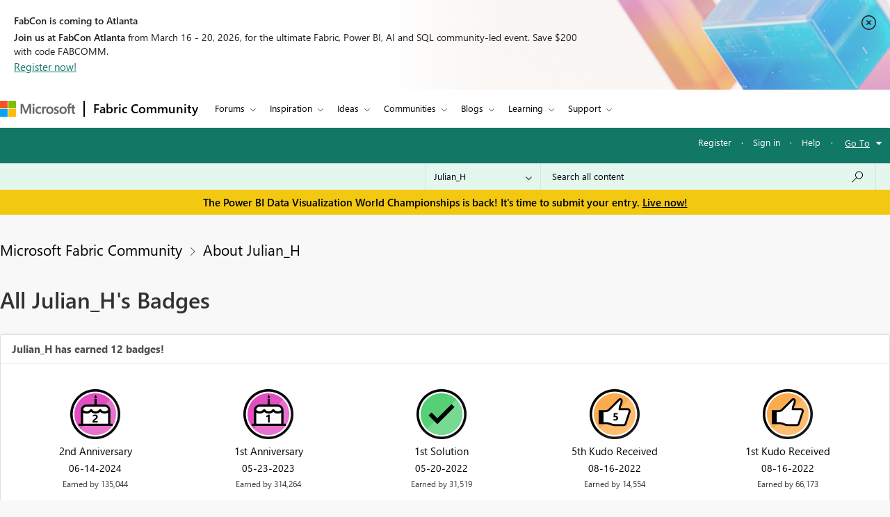

--- FILE ---
content_type: text/html;charset=UTF-8
request_url: https://community.fabric.microsoft.com/t5/badges/userbadgespage/user-id/390788/page/1
body_size: 32876
content:
<!DOCTYPE html><html prefix="og: http://ogp.me/ns#" dir="ltr" lang="en" class="no-js">
	<head>
	
	<title>
	All Julian_H's Badges - Microsoft Fabric Community
</title>
	
	
	<meta charset="utf-8" />
<meta http-equiv="X-UA-Compatible" content="IE=edge,chrome=1" />
<meta name="viewport" content="width=device-width, initial-scale=1.0">
<meta name="google-site-verification" content="R4xXmC1VguSKe7fEe-un47flddTJfQLSQodnSAn031w" />
<script src="https://community.fabric.microsoft.com/html/@4E014748D4DC9A0F515188D8F3C46AFF/assets/jquery.min.js" integrity="sha384-JCZ85lW1QjF1xm6AoWQHqtCkJ/7HKd9WvOD5YmiEtf0E/ctb8j2ErVlW61uGg10C" crossorigin="anonymous"></script>
<script src="https://community.fabric.microsoft.com/html/@5058B646B311C243FAF5676115127338/assets/common-header-footer.js"></script>

    <meta name="awa-env" content="prod">
        <meta name="awa-product" content="Microsoft Fabric Community">
<!--This code is commented by iTalent as part of workitem ADO-2564-->
<script>

function extractOcidFromUrl(url) {
    var ocid = ""; // Initialize ocid variable
    
    // Check if url has content
    if (url) {
        ocid = url.href.match(/[?&%3F]ocid=([^&]*)/)[1];
    }
    
    return ocid; // Return the extracted ocid value
}

 // URL with Fragment Identifier
 var pageURLPath = new URL(window.location.href);
 var ocid = extractOcidFromUrl(pageURLPath);
 console.log("ocid from fragment URL:", ocid);
 
 var metaTagOcid = $('<meta>').attr('name', 'awa-fbc-ocid').attr('content', ocid);
 var metaTagOcidCareerHub = $('<meta>').attr('name', 'awa-ch-ocid').attr('content', ocid);
            
 // Append meta tag to head using jQuery
console.log("pageName","UserBadgesPage");
if(ocid !="" && "UserBadgesPage" == "CareerHubPage"){
   $('head').append(metaTagOcidCareerHub);
}else{
   $('head').append(metaTagOcid);
}

</script>

	
	
	
	<meta content="width=device-width, initial-scale=1.0" name="viewport"/><meta content="noindex" name="robots"/><meta content="text/html; charset=UTF-8" http-equiv="Content-Type"/><link href="https://community.fabric.microsoft.com/t5/badges/userbadgespage/user-id/390788/page/1" rel="canonical"/>
	<meta content="128" property="og:image:width"/><meta content="https://community.fabric.microsoft.com/t5/image/serverpage/avatar-name/palace/avatar-theme/candy/avatar-collection/architecture/avatar-display-size/profile/version/2?xdesc=1.0" property="og:image"/><meta content="profile" property="og:type"/><meta content="72" property="og:image:height"/><meta content="https://community.fabric.microsoft.com/t5/badges/userbadgespage/user-id/390788/page/1" property="og:url"/><meta content="Julian_H" property="og:title"/><meta content="Julian_H" property="profile:username"/>
	
	
		<link class="lia-link-navigation hidden live-links" title="New board topics in Microsoft Fabric Community" type="application/rss+xml" rel="alternate" id="link" href="/oxcrx34285/rss/Community?interaction.style=forum"></link>
	
		<link class="lia-link-navigation hidden live-links" title="All board posts in Microsoft Fabric Community" type="application/rss+xml" rel="alternate" id="link_0" href="/oxcrx34285/rss/Community?interaction.style=forum&amp;feeds.replies=true"></link>
	
		<link class="lia-link-navigation hidden live-links" title="New knowledge base articles in Microsoft Fabric Community" type="application/rss+xml" rel="alternate" id="link_1" href="/oxcrx34285/rss/Community?interaction.style=tkb"></link>
	
		<link class="lia-link-navigation hidden live-links" title="All knowledge base posts in Microsoft Fabric Community" type="application/rss+xml" rel="alternate" id="link_2" href="/oxcrx34285/rss/Community?interaction.style=tkb&amp;feeds.replies=true"></link>
	
		<link class="lia-link-navigation hidden live-links" title="New blog articles in Microsoft Fabric Community" type="application/rss+xml" rel="alternate" id="link_3" href="/oxcrx34285/rss/Community?interaction.style=blog"></link>
	
		<link class="lia-link-navigation hidden live-links" title="All blog posts in Microsoft Fabric Community" type="application/rss+xml" rel="alternate" id="link_4" href="/oxcrx34285/rss/Community?interaction.style=blog&amp;feeds.replies=true"></link>
	
		<link class="lia-link-navigation hidden live-links" title="New idea exchange ideas in Microsoft Fabric Community" type="application/rss+xml" rel="alternate" id="link_5" href="/oxcrx34285/rss/Community?interaction.style=idea"></link>
	
		<link class="lia-link-navigation hidden live-links" title="All idea exchange posts in Microsoft Fabric Community" type="application/rss+xml" rel="alternate" id="link_6" href="/oxcrx34285/rss/Community?interaction.style=idea&amp;feeds.replies=true"></link>
	
		<link class="lia-link-navigation hidden live-links" title="New Challenge entry in Microsoft Fabric Community" type="application/rss+xml" rel="alternate" id="link_7" href="/oxcrx34285/rss/Community?interaction.style=contest"></link>
	
		<link class="lia-link-navigation hidden live-links" title="All Challenge posts in Microsoft Fabric Community" type="application/rss+xml" rel="alternate" id="link_8" href="/oxcrx34285/rss/Community?interaction.style=contest&amp;feeds.replies=true"></link>
	
		<link class="lia-link-navigation hidden live-links" title="New Products" type="application/rss+xml" rel="alternate" id="link_9" href="/oxcrx34285/rss/Community?interaction.style=review"></link>
	
		<link class="lia-link-navigation hidden live-links" title="All Reviews and Comments" type="application/rss+xml" rel="alternate" id="link_10" href="/oxcrx34285/rss/Community?interaction.style=review&amp;feeds.replies=true"></link>
	
		<link class="lia-link-navigation hidden live-links" title="rss.livelink.threads-in-node@place:occasion" type="application/rss+xml" rel="alternate" id="link_11" href="/oxcrx34285/rss/Community?interaction.style=occasion"></link>
	
		<link class="lia-link-navigation hidden live-links" title="rss.livelink.posts-in-node@place:occasion" type="application/rss+xml" rel="alternate" id="link_12" href="/oxcrx34285/rss/Community?interaction.style=occasion&amp;feeds.replies=true"></link>
	
		<link class="lia-link-navigation hidden live-links" title="New media posts in Microsoft Fabric Community" type="application/rss+xml" rel="alternate" id="link_13" href="/oxcrx34285/rss/Community?interaction.style=media"></link>
	
		<link class="lia-link-navigation hidden live-links" title="All media posts in Microsoft Fabric Community" type="application/rss+xml" rel="alternate" id="link_14" href="/oxcrx34285/rss/Community?interaction.style=media&amp;feeds.replies=true"></link>
	

	
	
	    
		    <link integrity="sha384-4jrGx1n/Xxda1E5omODUghlfZ1Yx6OtY/uAGjmmrJgt05RydjCGAwVBMawv08zu1 sha384-xYqQMjhAfSHx2rKG2MetrHzNdE+5bVwRltMV2pN+AXyjBrsmo0VSf3eEbz4GgmVN sha384-MnR1BhGjmbX+GsWockkhX+pXiqFAMiYndQJZcJSnJFffZRHx+oN1kNtDj5ywGjGY sha384-VFBJusqHTvLPk2ljiPc8R03K29SwNHlvzmgAKe8EBabfmOJXagpMFA+9poZp7nyc sha384-IPsDz4NGWIWeGj6YSwLS+I5d7ebhdGSMXnvmAyCs257IgDJ29pGu0EsJYYF00tHm" crossorigin="anonymous" href="/skins/6768036/aae7245658720646279dabd6cabd1bd3/fabric_communities.css" rel="stylesheet" type="text/css"/>
		    
		
	

	
	
	
	
	<link rel="stylesheet" type="text/css" href="https://community.fabric.microsoft.com/html/@F03AC158FC7F68866234A62E041AC181/assets/common-header-footer.css" />

<!-- Favicon -->
<!--<link rel="icon" type="image/x-icon" href="https://community.fabric.microsoft.com/html/@7A4C7AD10D7C2D76058CF50AE21C0ED7/assets/favicon.png"/>-->
<!-- 1582 - Update Favicon in Power BI community START -->
<link rel="icon" type="image/x-icon" href="https://community.fabric.microsoft.com/html/@A0D0339ADD7AC74AEC1A5AC49758B60E/assets/favicon.ico"/>
<link rel="stylesheet" type="text/css" href="https://community.fabric.microsoft.com/html/@87498816CF9F1173E9C1EE06FCE423FA/assets/nps_styles_pbi.css"/>
<!-- 1582 - Update Favicon in Power BI community END -->
<style type="text/css">
body{
font-family: 'SegoeUI', 'Lato', 'Helvetica Neue', Helvetica, Arial, sans-serif;
}
</style>
<script type="text/javascript">
$( document ).ready(function() {
  $(".skip").click(function(event){
    var skipTo="#"+this.href.split('#')[1];
    $(skipTo).attr('tabindex', -1).on('blur focusout', function () {
    $(this).removeAttr('tabindex');
    }).focus();
    $("html, body").animate({
            scrollTop: 0
        }, 600);
  });
$('#tabgroup ul').attr('aria-busy','true');
$('.KudosLeaderboardPage .lia-panel-heading-bar-title').attr('aria-level','2');
$('table#header-strip').attr('tabindex','');
$('.custom-branding-line').attr('role','navigation');
$('.ug-btn-disabled-leaders a').attr('aria-disabled','true');
$('.lia-panel-feedback-banner-safe p').attr('tabindex','-1');
$('.lia-panel-feedback-banner-note p').attr('tabindex','-1');
$('.lia-panel-feedback-inline-note p').attr('tabindex','-1');
$('.lia-component-common-widget-search-form').attr('role','search');
$('.lia-paging-page-next.lia-component-next a.lia-link-navigation').attr('title','Next Page');
$('.lia-paging-page-previous.lia-component-previous a.lia-link-navigation').attr('title','Previous Page');
$('.lia-menu-bar-buttons .lia-button.lia-button-primary').attr('role', 'button');
$('.NotifyModeratorPage .lia-form-input-wrapper textarea').attr('aria-label', 'Notify Moderator of Inappropriate Content');
$('.lia-breadcrumb-node.crumb a.lia-link-navigation.child-thread').attr('aria-disabled','').attr('disabled', false);
$('.MenuBarIdeas .lia-button.lia-button-primary').attr('role', 'button');
$('#lia-body .lia-content .lia-user-badge-display.lia-badge-not-achieved img').attr('tabindex','-1');
/* Start: This code is added by iTalent as part of iTrack ADO-26525*/
$('.lia-img-icon-anonymous-message.lia-fa-icon.lia-fa-anonymous.lia-fa-message.lia-user-avatar-message').attr('alt','avatar user');
$('.MessageTags .all-user-tags label').removeAttr('role').removeAttr('aria-level');
/* End: This code is added by iTalent as part of iTrack COMPL-26525*/
/* Below line added as part of ADO- 25556 */
$('.custom-idea-list .lia-link-navigation.tab-link.lia-link-disabled.lia-custom-event').attr('aria-disabled', '');
/* Start: This code is added by iTalent as part of iTrack DTP-13081 */
$('.lia-component-quilt-community-hero').attr({'role':'region','aria-label':'Microsoft Power BI Community'});
/* End: This code is added by iTalent as part of iTrack DTP-13081 */
/* Start: This code is added by iTalent as part of iTrack DTP-13929 */
/* Below line modified as part of ADO-23485*/
$('<div class="common_pageTitle"><h1 class="PageTitle lia-component-common-widget-page-title"><span class="lia-link-navigation lia-link-disabled" >All Julian_H&#39;s Badges</span></h1></div>').insertAfter( ".lia-top-quilt>.lia-quilt-row.lia-quilt-row-header" );
/* End: This code is added by iTalent as part of iTrack DTP-13929 */

/* Start: This code is added by iTalent as part of iTrack COMPL-2599 */
$('.lia-button-wrapper.lia-button-wrapper-secondary.lia-button-wrapper-searchForm-action').insertAfter('.lia-form-type-text.lia-autocomplete-input.search-input.lia-search-input-user');
$(".lia-button.lia-button-secondary.lia-button-searchForm-action").attr('title','search');
/* End: This code is added by iTalent as part of iTrack COMPL-2599 */
/* Start: This code is added by iTalent as part of iTrack COMPL-456 */
/*Commenting this iTarck as lithium fixed this as part of accessabilty fixes */
/* $("#tinyMceEditor_ifr").contents().find("body").attr("aria-label", "Rich Text Area. Press ALT-F10 for toolbar and Escape to return to the editor"); */
/* End : This code is added by iTalent as part of iTrack COMPL-456 */
/* Start: This code is added by iTalent as part of iTrack COMPL-411 */
$(".custom-branding-line .custom-user-menu ul.UserNavigation li").attr("role", "list");
/* end: This code is added by iTalent as part of iTrack COMPL-411 */
$(".custom-idea-list #tabgroup li").attr("role","presentation");
/* Start: This code is added by iTalent as part of iTrack ADO-9598*/
$('.ForumTopicPage iframe').attr('title', 'iframe');
$('.lia-iframe-shim').attr('title', 'iframe');
/* End: This code is added by iTalent as part of iTrack ADO-9598*/
/* Start: This code us written by iTalent as part of iTrack ADO-4196*/
$(".BoardList thead .boardIconColumn.lia-data-cell-icon .lia-data-cell-icon-text-span").html("Type");
/* End: This code us written by iTalent as part of iTrack ADO-4196*/
$(".custom-idea-list #tabgroup li .tab-link").attr("aria-controls","link");
/* Start: This code us written by iTalent as part of iTrack COMPL-457 */
 $("#customStatusSel").attr('tabindex','0');
/* Below line added as part of ADO- 12397 */
$('.lia-top-quilt>.lia-quilt-row.lia-quilt-row-header').attr('role','banner');
/* Below line commented as part of ADO- 12284 */
/*$("#cardsmessagelist_filter").attr('aria-label', 'select box');*/
 /* ENd: This code us written by iTalent as part of iTrack COMPL-457 */
/* Implement Top solutions authors Component for Power BI BIZCM-2189 Start */

$(".AcceptedSolutionsLeaderboardTaplet .lia-view-all .lia-link-navigation").attr("aria-label", "See All Top Solution Authors");

/* Implement Top solutions authors Component for Power BI BIZCM-2189 End */
/* Implement Unanswered Topics Component for Power BI BIZCM-1620 Start */

$(".lia-component-forums-widget-unanswered-topics-taplet .lia-view-all .lia-link-navigation").attr("aria-label", "See All Unanswered Topics");

/* Implement Unanswered Topics Component for Power BI BIZCM-1620 End */
/* Implement Unanswered Topics Component for Power BI BIZCM-1309 Start */ /*July 23rd 2019*/
/* $(".lia-component-ideas-widget-labels-sortable .lia-panel-heading-bar-wrapper .default-menu-option").attr("aria-label", "Top Labels");*/

/* $(".lia-labels-list-sortable .lia-paging-count.lia-paging-header-pagination .lia-link-navigation.lia-custom-event").on('click',function(){
    $(".lia-labels-list-sortable .lia-paging-count.lia-paging-header-pagination .lia-link-navigation.lia-custom-event").attr("tabindex",0);
    $(".lia-labels-list-sortable .lia-paging-count.lia-paging-header-pagination .lia-link-navigation.lia-custom-event.lia-link-disabled").attr("tabindex","-1");

});

$( document ).ready(function() {
   $(".lia-labels-list-sortable .lia-paging-count.lia-paging-header-pagination .lia-link-navigation.lia-custom-event").attr("tabindex",0);
    $(".lia-labels-list-sortable .lia-paging-count.lia-paging-header-pagination .lia-link-navigation.lia-custom-event.lia-link-disabled").attr("tabindex","-1");
}); */

/* Implement Unanswered Topics Component for Power BI BIZCM-1309 End */
/* [Screen Reader - Power BI- Join The discussion tile] Table column header is not associated with table data. Start COMPL-673 */


$(".t-data-grid .lia-list-wide"). removeAttr("role");
$("#header-strip"). removeAttr("role");
/*$(".BoardList .lia-list-wide .lia-table-head").attr("tabindex", 0);*/ /*1852702 */
/* Start: This code is added by iTalent as part of iTrack 1856951 */
  $('.lia-link-navigation.kudos-count-link .MessageKudosCount').attr('tabindex', ' ');
/* End: This code is added by iTalent as part of iTrack 1856951 */
/* Start: This code is added by iTalent as part of iTrack 1858989 */
  $('.lia-user-status-anonymous .custom-user-menu ul li').attr('role','listitem');
/* End: This code is added by iTalent as part of iTrack 1858989 */
/* [Screen Reader - Power BI- Join The discussion tile] Table column header is not associated with table data. End COMPL-673 */

$(".lia-component-tags-widget-leaderboard-title .lia-view-all .lia-link-navigation.view-all-link").attr("aria-label", "See All Top Taggers");
$(".lia-component-tags-widget-leaderboard-community-title .lia-view-all .lia-link-navigation.view-all-link").attr("aria-label", "See All Top Taggers");
$(".TaggerLeaderboardTaplet .lia-view-all .lia-link-navigation.tagging-leaderboard-link").attr("aria-label", "See Tagging Leaderboards");
$(".lia-component-forums-widget-recent-threads .view-all-link").attr("aria-label", "See All Latest Topics");
//$(".ViewProfilePage .lia-panel-content .lia-link-navigation.view-all-link").attr("aria-label", "See All Photos");
$(".lia-component-groups-widget-my-groups-list-view .view-all-link").attr("aria-label", "See All User groups");
$(".lia-img-icon-idea-board.lia-fa-icon.lia-fa-idea").attr("title", "Idea");
$(".lia-img-icon-blog-board.lia-fa-icon.lia-fa-blog").attr("title", "Blog");
$(".lia-top-quilt > .lia-quilt-row-main").attr("id","skip_content");
  $(".lia-top-quilt > .lia-quilt-row-main").attr("role","main").attr("aria-label","main landmark");
  $(".lia-search-input-message").attr("aria-label","Search all content");
$(".TagCloudTaplet .view-all-link").attr("aria-label", "See All Top Tags");
$(".lia-component-ideas-widget-completed-ideas .view-all-link").attr("aria-label", "See All Completed Ideas");
//Below line commented as part of BIZCM - 2579
//$(".KudoedAuthorsLeaderboardTaplet .view-all-link").attr("aria-label", "See All Top Kudoed Authors for Last 30 days");
$(".lia-component-kudos-widget-messages-leaderboard .view-all-link").attr("aria-label", "See All Top Kudod Posts");
$(".lia-component-tags-widget-tagger .lia-link-navigation.view-all-link").attr("aria-label", "See All Top Taggers");
$(".lia-component-images-widget-gallery .view-all-link").attr("aria-label", "See All Photos");
$(".lia-component-tags-widget-my-tags .view-all-link").attr("aria-label", "See All Latest Tags");
$(".lia-component-kudos-widget-my-recent-kudos-to-users .small-text").attr("aria-label", "See All Kudos given to");
$(".lia-component-kudos-widget-my-recent-kudos-from-users .small-text").attr("aria-label", "See All Kudos from");
$(".lia-component-tags-widget-recently-tagged-messages .view-all-link").attr("aria-label", "See All Latest Tagged");
$(".lia-component-tags-widget-frequent-tagged-messages .view-all-link").attr("aria-label", "See All Top Tagged");
$(".lia-component-tags-widget-related-tag-cloud .view-all-link").attr("aria-label", "See All Related Tags");
$(".lia-component-tags-widget-leaderboard-messages-title .view-all-link").attr("aria-label", "See All Top Tagged Posts in Community Feedback");
$(".lia-component-tags-widget-leaderboard-messages-community-title .view-all-link").attr("aria-label", "See All Top Tagged Posts in the community");
$(".lia-component-groups-widget-group-members-view .view-all-link").attr("aria-label", "See All Members");
$(".lia-component-tkb-widget-top-contributors-taplet .view-all-link").attr("aria-label", "See All Top Contributors");
$(".MessageHistory .message-history-link").attr("aria-label", "See All Message History");
$(".lia-component-images-widget-gallery a.lia-link-navigation.view-all-link").attr("aria-label", "See All Photos");
$(".lia-component-users-widget-my-friends-by-request  .lia-link-navigation.small-text").attr("aria-label", "See All My friends")
$(".lia-component-forums-widget-recent-messages .view-all-link").attr("aria-label", "See All latest posts");
$(".lia-component-kudos-widget-my-recently-kudoed-messages .lia-link-navigation.small-text").attr("aria-label", "See All My Kudod posts");
$(".lia-component-kudos-widget-messages-recently-kudoed-by-user .lia-link-navigation.small-text").attr("aria-label", "See All Posts I Kudoed");
$(".lia-component-forums-widget-users-online .view-all-link").attr("aria-label", "See All Users Online");
$(".lia-component-solutions-widget-recently-solved-threads .view-all-link").attr("aria-label", "See All New Solutions");
$(".lia-component-tkb-widget-user-contributed-articles .lia-view-all a.lia-link-navigation").attr("aria-label", "See All My Knowledge Base Contributions");
$('.lia-user-status-anonymous .custom-user-menu ul.UserNavigation').attr('aria-busy','true');
$('.lia-menu-navigation .lia-menu-dropdown-items span.lia-link-navigation.lia-link-disabled').attr('role','link');
$('.lia-quilt-career-hub-page .lia-quilt-row.lia-quilt-row-main').attr('id','').attr('role','');
$('.lia-quilt-career-hub-page.lia-top-quilt>.lia-quilt-row.lia-quilt-row-header').attr('role','');

  $("a.default-menu-option, .lia-menu-dropdown-items li a").keyup(function(e) {
    if (e.keyCode === 27){
    $("a.default-menu-option").attr("aria-expanded","false");
    $(".lia-menu-navigation-wrapper").removeClass("dropdownHover");
    $(".default-menu-option").closest("ul").focus();
    }
  });
  if($(".ViewProfilePage").length > 0){
  setTimeout(function() {
   $(".lia-media-image-list-panel .view-all-link").attr("aria-label", "See All Photos");
   $(".lia-media-image-list-panel .view-all-link").attr("role", "");
  }, 2000);
clearTimeout();
}

    /* Start: This code is added by iTalent as part of iTrack COMPL-662 */
    $(".lia-user-status-anonymous .custom-branding-line .custom-branding-line-right .custom-user-menu ul li:last-child").after('<li aria-hidden="true" role="list"><span class="separator lia-component-common-widget-user-nav-separator-character">·</span></li>');
    /* End : This code is added by iTalent as part of iTrack COMPL-662 */
    /*start: This code is added by iTalent as part of iTarck BIZCM - 1794 */
   var message_view_count = $(".lia-message-VIEW_COUNT").length;
   for(var view_count = 0; view_count < message_view_count; view_count++){
   $(".lia-message-VIEW_COUNT")[view_count].innerText = $(".lia-message-VIEW_COUNT")[view_count].innerText.trim();
   }
/*end: This code is added by iTalent as part of iTarck BIZCM - 1794 */
    /*COMPL-705 - [Keyboard Navigation - Power BI - Top ideas] Combo box items does not get closed after pressing ESC key. */
    $('#customLabelSel, #customStatusSel').keyup(function(e) {
        if (e.keyCode == 27) { // escape key maps to keycode `27`
            event.currentTarget.blur();
            event.currentTarget.focus();
        }
    });
});
/* Start: This code is added by iTalent as part of iTrack COMPL-776 */
$(document).ready(function() {
  setTimeout(function() {
    $(".ViewProfilePage .lia-component-images-widget-gallery .view-all-link").removeAttr('aria-level').removeAttr('role');
    /* Below line added by iTalent as part of iTrack Azure DevOps 1852676 */
    $(".lia-component-tags-widget-tag-cloud-actual .lia-view-all .lia-link-navigation.view-all-link").attr("aria-label", "See All Top Tags");
    $(".lia-body .lia-panel .lia-view-all .lia-link-navigation").text("See All");
    $('.ms-TeachingBubble-headline').attr('aria-level','2');
    $('a.lia-button.lia-button-secondary.reply-action-link.lia-action-reply').attr('role', 'button');
    $('.TweetPost a.lia-button.lia-button-primary').attr('role','link');
    $('.lia-paging-page-previous span.lia-link-navigation.lia-js-data-pageNum-1.lia-link-disabled').attr('role','');
    $('a.ug-content, a.disabled-state').attr('aria-disabled','true').attr('tabindex','-1');
    $('.custom-component-about-me .visit_info .img_icons a img').attr('alt', 'icon');
    $('.lia-panel-content a button.lia-button.lia-button-secondary.pug-btn').attr('tabindex','-1');
  }, 5000);
/*start: This code is added by iTalent as part of iTarck dev.azure - 6790 */
try{
    $('.lia-attachment-description .lia-attachment-description-text a').attr('aria-label','Browse the files to attach');
    setTimeout(function () {
      $(".lia-attachment-description .lia-attachment-description-text a").attr("aria-label", "Browse the files to attach");
    }, 8000);
}
catch(e){}
/*End: This code is added by iTalent as part of iTarck dev.azure - 6790 */
/*Start: This code is added by iTalent as part of iTarck dev.azure - 19048*/
$('.lia-link-navigation.manage-friends-ignore-link').click(function(){
        setTimeout(function() { 
        $('.ui-dialog-titlebar-close.ui-corner-all').attr('aria-label','close');
    }, 1000);
   
})
/*End: This code is added by iTalent as part of iTarck dev.azure - 19048*/


});
/* End: This code is added by iTalent as part of iTrack COMPL-776 */
</script>

<script type="text/javascript">
    function dropClarityCookies(){
      /* Below code added as part of separate clarity project created for stage */
      var clarityCode = ""
      if("prod" == "stage"){
        clarityCode = "gksqy1qt56"
      }
      else{
        clarityCode = "4zp50569no"
      }
      /* uncommenting clarity code as part of ADO-18292 */
       (function(c,l,a,r,i,t,y){
        c[a]=c[a]||function(){(c[a].q=c[a].q||[]).push(arguments)};
        t=l.createElement(r);t.async=1;t.src="https://www.clarity.ms/tag/"+i;
        y=l.getElementsByTagName(r)[0];y.parentNode.insertBefore(t,y);
      })(window, document, "clarity", "script", clarityCode); 
    }
</script>


<script crossorigin="anonymous" integrity="sha384-m9fP3yJ8BHtEBMkifS5O5WCUC9s6SUvk6nM54CE3MbDqfaGpv+Vocc4OD26ge1xv" type="text/javascript" src="/t5/scripts/3B8E506826CEAB8678A1D1466B753C9F/lia-scripts-head-min.js"></script><script language="javascript" type="text/javascript">
<!--
LITHIUM.PrefetchData = {
  "Components" : { },
  "commonResults" : { }
};
LITHIUM.DEBUG = false;
LITHIUM.CommunityJsonObject = {
  "Validation" : {
    "image.description" : {
      "min" : 0,
      "max" : 1000,
      "isoneof" : [ ],
      "type" : "string"
    },
    "tkb.toc_maximum_heading_level" : {
      "min" : 1,
      "max" : 6,
      "isoneof" : [ ],
      "type" : "integer"
    },
    "tkb.toc_heading_list_style" : {
      "min" : 0,
      "max" : 50,
      "isoneof" : [
        "disc",
        "circle",
        "square",
        "none"
      ],
      "type" : "string"
    },
    "blog.toc_maximum_heading_level" : {
      "min" : 1,
      "max" : 6,
      "isoneof" : [ ],
      "type" : "integer"
    },
    "tkb.toc_heading_indent" : {
      "min" : 5,
      "max" : 50,
      "isoneof" : [ ],
      "type" : "integer"
    },
    "blog.toc_heading_indent" : {
      "min" : 5,
      "max" : 50,
      "isoneof" : [ ],
      "type" : "integer"
    },
    "blog.toc_heading_list_style" : {
      "min" : 0,
      "max" : 50,
      "isoneof" : [
        "disc",
        "circle",
        "square",
        "none"
      ],
      "type" : "string"
    }
  },
  "User" : {
    "settings" : {
      "imageupload.legal_file_extensions" : "*.jpg;*.JPG;*.jpeg;*.JPEG;*.gif;*.GIF;*.png;*.PNG",
      "config.enable_avatar" : true,
      "integratedprofile.show_klout_score" : true,
      "layout.sort_view_by_last_post_date" : true,
      "layout.friendly_dates_enabled" : true,
      "profileplus.allow.anonymous.scorebox" : false,
      "tkb.message_sort_default" : "topicPublishDate",
      "layout.format_pattern_date" : "MM-dd-yyyy",
      "config.require_search_before_post" : "off",
      "isUserLinked" : false,
      "integratedprofile.cta_add_topics_dismissal_timestamp" : -1,
      "layout.message_body_image_max_size" : 1000,
      "profileplus.everyone" : false,
      "integratedprofile.cta_connect_wide_dismissal_timestamp" : -1,
      "blog.toc_maximum_heading_level" : "",
      "integratedprofile.hide_social_networks" : false,
      "blog.toc_heading_indent" : "",
      "contest.entries_per_page_num" : 20,
      "layout.messages_per_page_linear" : 30,
      "integratedprofile.cta_manage_topics_dismissal_timestamp" : -1,
      "profile.shared_profile_test_group" : false,
      "integratedprofile.cta_personalized_feed_dismissal_timestamp" : -1,
      "integratedprofile.curated_feed_size" : 10,
      "contest.one_kudo_per_contest" : false,
      "integratedprofile.enable_social_networks" : false,
      "integratedprofile.my_interests_dismissal_timestamp" : -1,
      "profile.language" : "en",
      "layout.friendly_dates_max_age_days" : 7,
      "layout.threading_order" : "thread_descending",
      "blog.toc_heading_list_style" : "disc",
      "useRecService" : false,
      "layout.module_welcome" : "",
      "imageupload.max_uploaded_images_per_upload" : 100,
      "imageupload.max_uploaded_images_per_user" : 1000,
      "integratedprofile.connect_mode" : "",
      "tkb.toc_maximum_heading_level" : "5",
      "tkb.toc_heading_list_style" : "disc",
      "sharedprofile.show_hovercard_score" : true,
      "config.search_before_post_scope" : "community",
      "tkb.toc_heading_indent" : "15",
      "p13n.cta.recommendations_feed_dismissal_timestamp" : -1,
      "imageupload.max_file_size" : 10024,
      "layout.show_batch_checkboxes" : false,
      "integratedprofile.cta_connect_slim_dismissal_timestamp" : -1
    },
    "isAnonymous" : true,
    "policies" : {
      "image-upload.process-and-remove-exif-metadata" : true
    },
    "registered" : false,
    "emailRef" : "",
    "id" : -1,
    "login" : "Anonymous"
  },
  "Server" : {
    "communityPrefix" : "/oxcrx34285",
    "nodeChangeTimeStamp" : 1768405963729,
    "tapestryPrefix" : "/t5",
    "deviceMode" : "DESKTOP",
    "responsiveDeviceMode" : "DESKTOP",
    "membershipChangeTimeStamp" : "0",
    "version" : "25.8",
    "branch" : "25.8-release",
    "showTextKeys" : false
  },
  "Config" : {
    "phase" : "prod",
    "integratedprofile.cta.reprompt.delay" : 30,
    "profileplus.tracking" : {
      "profileplus.tracking.enable" : false,
      "profileplus.tracking.click.enable" : false,
      "profileplus.tracking.impression.enable" : false
    },
    "app.revision" : "2508210446-scd01d3e3e8-b4",
    "navigation.manager.community.structure.limit" : "1000"
  },
  "Activity" : {
    "Results" : [ ]
  },
  "NodeContainer" : {
    "viewHref" : "https://community.fabric.microsoft.com/t5/Top/ct-p/top",
    "description" : "",
    "id" : "top",
    "shortTitle" : "Top",
    "title" : "Top",
    "nodeType" : "category"
  },
  "Page" : {
    "skins" : [
      "fabric_communities",
      "responsive_peak"
    ],
    "authUrls" : {
      "loginUrl" : "/plugins/common/feature/oauth2sso/sso_login_redirect?post_logout_redirect_uri=https%3A%2F%2Fcommunity.fabric.microsoft.com%2Ft5%2Fbadges%2Fuserbadgespage%2Fuser-id%2F390788%2Fpage%2F1",
      "loginUrlNotRegistered" : "/plugins/common/feature/oauth2sso/sso_login_redirect?redirectreason=notregistered&post_logout_redirect_uri=https%3A%2F%2Fcommunity.fabric.microsoft.com%2Ft5%2Fbadges%2Fuserbadgespage%2Fuser-id%2F390788%2Fpage%2F1",
      "loginUrlNotRegisteredDestTpl" : "/plugins/common/feature/oauth2sso/sso_login_redirect?redirectreason=notregistered&post_logout_redirect_uri=%7B%7BdestUrl%7D%7D"
    },
    "name" : "UserBadgesPage",
    "rtl" : false,
    "object" : {
      "viewHref" : "/t5/user/viewprofilepage/user-id/390788",
      "id" : 390788,
      "page" : "UserBadgesPage",
      "type" : "User",
      "login" : "Julian_H"
    }
  },
  "WebTracking" : {
    "Activities" : { },
    "path" : "Community:Microsoft Fabric Community"
  },
  "Feedback" : {
    "targeted" : { }
  },
  "Seo" : {
    "markerEscaping" : {
      "pathElement" : {
        "prefix" : "@",
        "match" : "^[0-9][0-9]$"
      },
      "enabled" : false
    }
  },
  "TopLevelNode" : {
    "viewHref" : "https://community.fabric.microsoft.com/",
    "description" : "",
    "id" : "oxcrx34285",
    "shortTitle" : "Microsoft Fabric Community",
    "title" : "Microsoft Fabric Community",
    "nodeType" : "Community"
  },
  "Community" : {
    "viewHref" : "https://community.fabric.microsoft.com/",
    "integratedprofile.lang_code" : "en",
    "integratedprofile.country_code" : "US",
    "id" : "oxcrx34285",
    "shortTitle" : "Microsoft Fabric Community",
    "title" : "Microsoft Fabric Community"
  },
  "CoreNode" : {
    "viewHref" : "https://community.fabric.microsoft.com/",
    "settings" : { },
    "description" : "",
    "id" : "oxcrx34285",
    "shortTitle" : "Microsoft Fabric Community",
    "title" : "Microsoft Fabric Community",
    "nodeType" : "Community",
    "ancestors" : [ ]
  }
};
LITHIUM.Components.RENDER_URL = "/t5/util/componentrenderpage/component-id/#{component-id}?render_behavior=raw";
LITHIUM.Components.ORIGINAL_PAGE_NAME = 'badges/UserBadgesPage';
LITHIUM.Components.ORIGINAL_PAGE_ID = 'UserBadgesPage';
LITHIUM.Components.ORIGINAL_PAGE_CONTEXT = '[base64]..';
LITHIUM.Css = {
  "BASE_DEFERRED_IMAGE" : "lia-deferred-image",
  "BASE_BUTTON" : "lia-button",
  "BASE_SPOILER_CONTAINER" : "lia-spoiler-container",
  "BASE_TABS_INACTIVE" : "lia-tabs-inactive",
  "BASE_TABS_ACTIVE" : "lia-tabs-active",
  "BASE_AJAX_REMOVE_HIGHLIGHT" : "lia-ajax-remove-highlight",
  "BASE_FEEDBACK_SCROLL_TO" : "lia-feedback-scroll-to",
  "BASE_FORM_FIELD_VALIDATING" : "lia-form-field-validating",
  "BASE_FORM_ERROR_TEXT" : "lia-form-error-text",
  "BASE_FEEDBACK_INLINE_ALERT" : "lia-panel-feedback-inline-alert",
  "BASE_BUTTON_OVERLAY" : "lia-button-overlay",
  "BASE_TABS_STANDARD" : "lia-tabs-standard",
  "BASE_AJAX_INDETERMINATE_LOADER_BAR" : "lia-ajax-indeterminate-loader-bar",
  "BASE_AJAX_SUCCESS_HIGHLIGHT" : "lia-ajax-success-highlight",
  "BASE_CONTENT" : "lia-content",
  "BASE_JS_HIDDEN" : "lia-js-hidden",
  "BASE_AJAX_LOADER_CONTENT_OVERLAY" : "lia-ajax-loader-content-overlay",
  "BASE_FORM_FIELD_SUCCESS" : "lia-form-field-success",
  "BASE_FORM_WARNING_TEXT" : "lia-form-warning-text",
  "BASE_FORM_FIELDSET_CONTENT_WRAPPER" : "lia-form-fieldset-content-wrapper",
  "BASE_AJAX_LOADER_OVERLAY_TYPE" : "lia-ajax-overlay-loader",
  "BASE_FORM_FIELD_ERROR" : "lia-form-field-error",
  "BASE_SPOILER_CONTENT" : "lia-spoiler-content",
  "BASE_FORM_SUBMITTING" : "lia-form-submitting",
  "BASE_EFFECT_HIGHLIGHT_START" : "lia-effect-highlight-start",
  "BASE_FORM_FIELD_ERROR_NO_FOCUS" : "lia-form-field-error-no-focus",
  "BASE_EFFECT_HIGHLIGHT_END" : "lia-effect-highlight-end",
  "BASE_SPOILER_LINK" : "lia-spoiler-link",
  "BASE_DISABLED" : "lia-link-disabled",
  "FACEBOOK_LOGOUT" : "lia-component-users-action-logout",
  "FACEBOOK_SWITCH_USER" : "lia-component-admin-action-switch-user",
  "BASE_FORM_FIELD_WARNING" : "lia-form-field-warning",
  "BASE_AJAX_LOADER_FEEDBACK" : "lia-ajax-loader-feedback",
  "BASE_AJAX_LOADER_OVERLAY" : "lia-ajax-loader-overlay",
  "BASE_LAZY_LOAD" : "lia-lazy-load"
};
LITHIUM.noConflict = true;
LITHIUM.useCheckOnline = false;
LITHIUM.RenderedScripts = [
  "AutoComplete.js",
  "json2.js",
  "jquery.effects.slide.js",
  "jquery.viewport-1.0.js",
  "jquery.ajax-cache-response-1.0.js",
  "Lithium.js",
  "PartialRenderProxy.js",
  "jquery.iframe-transport.js",
  "DropDownMenu.js",
  "jquery.fileupload.js",
  "jquery.ui.core.js",
  "Video.js",
  "NoConflict.js",
  "jquery.function-utils-1.0.js",
  "Link.js",
  "jquery.tmpl-1.1.1.js",
  "jquery.appear-1.1.1.js",
  "jquery.ui.mouse.js",
  "jquery.lithium-selector-extensions.js",
  "jquery.css-data-1.0.js",
  "ActiveCast3.js",
  "Placeholder.js",
  "AjaxSupport.js",
  "AjaxFeedback.js",
  "SearchForm.js",
  "UserBadgesPage.js",
  "jquery.effects.core.js",
  "jquery.ui.position.js",
  "Cache.js",
  "DeferredImages.js",
  "jquery.iframe-shim-1.0.js",
  "Namespace.js",
  "jquery.ui.draggable.js",
  "jquery.json-2.6.0.js",
  "UserNavigationCombine.js",
  "jquery.ui.widget.js",
  "prism.js",
  "DataHandler.js",
  "ForceLithiumJQuery.js",
  "LiModernizr.js",
  "Components.js",
  "SpoilerToggle.js",
  "Tooltip.js",
  "jquery.blockui.js",
  "jquery.js",
  "jquery.ui.resizable.js",
  "DropDownMenuVisibilityHandler.js",
  "ElementMethods.js",
  "ResizeSensor.js",
  "jquery.autocomplete.js",
  "jquery.tools.tooltip-1.2.6.js",
  "Throttle.js",
  "HelpIcon.js",
  "ElementQueries.js",
  "jquery.position-toggle-1.0.js",
  "jquery.hoverIntent-r6.js",
  "Sandbox.js",
  "InformationBox.js",
  "jquery.ui.dialog.js",
  "Events.js",
  "SearchAutoCompleteToggle.js",
  "jquery.scrollTo.js",
  "Loader.js",
  "jquery.clone-position-1.0.js",
  "jquery.delayToggle-1.0.js",
  "PolyfillsAll.js",
  "Text.js",
  "jquery.placeholder-2.0.7.js",
  "Globals.js",
  "Auth.js",
  "Forms.js"
];// -->
</script><script crossorigin="anonymous" integrity="sha384-kbTzutiteBVVbQ887l59c4wWkI193G/46HJ+9km4MQkNlGb9G/VTIPGYfZGNWiTX" type="text/javascript" src="/t5/scripts/A5C0102AF6778E5D0D2DDF72292EAE7A/lia-scripts-head-min.js"></script></head>
	<body class="lia-user-status-anonymous UserBadgesPage lia-body lia-a11y" id="lia-body">
	
	
	<div id="120-054-6" class="ServiceNodeInfoHeader">
</div>
	
	
	
	

	<div class="lia-page">
		<center>
			
				</center>
<!-- skip content -->
    <div class="skip_div">
        <a href="#skip_content" class="skip">skip to main content</a>
    </div>
<!--end skip content -->
<div class = "common_cookie_banner">
<style>
.ck-banner-hyperlink{
    text-decoration: underline;
}
.cookie_banner_closed {
    display: none;
}
</style>

<div id="cookie-banner-wrapper">
  <div id="cookie-banner-container" style="background-image: url(/html/assets/T1_Banner_Blue_Cube.png);">
    <div class="information-banner-container">
      <div class="ck-banner-content">
        <h3>FabCon is coming to Atlanta</h3>
        <p><strong>Join us at FabCon Atlanta</strong>&nbsp;from March 16 - 20, 2026, for the ultimate Fabric, Power BI, AI and SQL community-led event. Save $200 with code FABCOMM.</p>
        <a href="https://aka.ms/FBC_T1_FabCon" target="_blank" class="ck-banner-hyperlink">Register now!</a>
      </div>
      <button id="cookie_banner_close_button" type="text">
        <img
          src="/html/assets/in-closebtn.svg"
          alt="close button"
          width="21px"
        />
      </button>
    </div>
  </div>
</div>
<script>
  document
    .getElementById("cookie_banner_close_button")
    .addEventListener("click", () =>
      document
        .getElementById("cookie-banner-wrapper")
        .classList.add("cookie_banner_closed")
    );
</script></div>

<div id="fixed-banner">
<div id="cookie-banner"></div>



<!-- Cookie Banner Placeholder-->
<div id="cookie-banner"></div>


<!-- Note: The script should always be consumed directly from the URL above and should not be bundled into any packages!
    The reason is there is geo-sensitive logic in the CDN, which will return different content.
    -->
<script>
    WcpConsent = {};
</script>
<!-- Cookie Banner Placeholder-->
<script src="https://wcpstatic.microsoft.com/mscc/lib/v2/wcp-consent.js"></script>


<script>
    (function (WcpConsent, $, global) {
        "use strict";

        var culture = "en-us";

        if (!$ || !WcpConsent || !WcpConsent.name) return;

        function onConsentChanged(e) {
            if (!window.siteConsent.isConsentRequired) return;

            if (global && global.CookieHelper && global.CookieHelper.cleanNonEssentialCookies) {
                global.CookieHelper.cleanNonEssentialCookies();
            }

            window.location.reload();

            $('html, body').animate({ scrollTop: 0 }, 'slow');
        }

        $(document).ready(function () {
            $("#footer-nav-ManageCookies").click(function (ev) {
                ev.preventDefault();
                if (window && window.siteConsent && window.siteConsent.manageConsent) {
                    window.siteConsent.manageConsent();
                }
            });

            WcpConsent.init(culture, "cookie-banner", function (err, _siteConsent) {
                if (typeof err !== "undefined") {
                    if (appInsights && appInsights.trackException) {
                        appInsights.trackException({
                            exception: err,
                        });
                    }

                    return;
                }
                else {
                    window.siteConsent = _siteConsent;
                    // if consentRequired is true, we will show the manage cookies
                    if (window.siteConsent.isConsentRequired) {
                        if ($("#footer-nav-ManageCookies") && $("#footer-nav-ManageCookies").length) {
                            $("#footer-nav-ManageCookies").removeClass("hide");
                        }

                        if ($("#wcpConsentBannerCtrl") && $("#wcpConsentBannerCtrl").length) {
                            $('html, body').animate({ scrollTop: 0 }, 'slow');
                        }

                        if (global && global.CookieHelper && global.CookieHelper.cleanNonEssentialCookies) {
                            global.CookieHelper.cleanNonEssentialCookies();
                        }
                    }
                }
            }, onConsentChanged);
        });
    })(WcpConsent, jQuery, window);
</script>
<!-- SKIP TO MAIN BAR -->
<a class="bapi-skip-to-main" href="#main" tabindex="0" style="z-index:88889">Skip to main content</a>
<nav id="bapi-header" class="bapi-header--default trident-header" data-sticky-header="true" 
    data-me-control="false">
   <div class="bapi-top-bar bapi-top-bar--viewport-mooncat">
      <div class="bapi-top-bar__logo">
         <a href="https://microsoft.com" class="logo" id="header_nav-1_microsoft-logo" aria-label="Navigate to Microsoft.com" data-bi-name="Nav_MicrosoftLogo" data-bi-area="header-nav">
            <img src="https://img-prod-cms-rt-microsoft-com.akamaized.net/cms/api/am/imageFileData/RE1Mu3b?ver=5c31"
               alt="Navigate to Microsoft.com" />
         </a>
      </div>

      <div class="bapi-top-bar__separator" aria-hidden="true" role="presentation">
         <div class="separator"></div>
      </div>

      <div class="bapi-top-bar__brand">
         <a href="https://aka.ms/FabricCommunity" class="brand-text" id="header_nav-2_homepage"
            aria-label="Navigates to Fabric Community Home page" data-bi-area="header-nav" data-bi-name="Nav_IntelligentDataPlatformHome">
               Fabric Community
         </a>
      </div>
      <div class="bapi-top-bar__menu bapi-top-bar__menu--justify-flex-end">
         <!-- Render Left menu items here -->
         <ul class="bapi-menu bapi-dropdown bapi-hide-until-large fabric-left-header" id="fabric-more-menu" data-menu-left="true">
            <li class="is-dropdown-submenu-parent opens-right">
               <button type="button" 
                       class="bapi-menu-toggle-button" data-bi-area="header-l1-nav">
                  Forums
               </button>
               <ul class="bapi-menu bapi-submenu is-dropdown-submenu" id="Forums">
                  <li>
                     <a href="/t5/Power-BI-forums/ct-p/powerbi"
                        aria-label="Power BI forums"
                        id="Forums_1_Power_BI_forums" data-bi-area="header-l2-nav" data-bi-name="Power BI forums">
                        Power BI forums 
                     </a>
                  </li>
                  <!-- <li>
                     <a href="https://aka.ms/SYN-Community"
                        aria-label="Synapse"
                        id="Forums_2_Synapse" data-bi-area="header-l2-nav" data-bi-name="Synapse">
                        Synapse
                     </a>
                  </li> -->
                  <li>
                     <a href="/t5/Data-Engineering-forums/ct-p/dataengineering"
                        aria-label="Data Engineering forums"
                        id="Forums_1_Data_Engineering_forums" data-bi-area="header-l2-nav" data-bi-name="Data Engineering forums">
                        Data Engineering forums
                     </a>
                  </li>
                  <li>
                     <a href="/t5/Data-Warehouse-forums/ct-p/datawarehouse"
                        aria-label="Data Warehouse forums"
                        id="Forums_1_Data_Warehouse_forums" data-bi-area="header-l2-nav" data-bi-name="Data Warehouse forums">
                        Data Warehouse forums 
                     </a>
                  </li>
                  <li>
                     <a href="/t5/Data-Science-forums/ct-p/datascience"
                        aria-label="Data Science forums"
                        id="Forums_1_Data_Science_forums" data-bi-area="header-l2-nav" data-bi-name="Data Science forums">
                        Data Science forums
                     </a>
                  </li>
                  <li>
                     <a href="/t5/Data-Factory-forums/ct-p/datafactory"
                        aria-label="Data Factory forums"
                        id="Forums_3_Data_Factory_forums" data-bi-area="header-l2-nav" data-bi-name="Data Factory forums">
                        Data Factory forums
                     </a>
                  </li>
                  <li>
                     <a href="/t5/IQ-forums-Private/ct-p/fabriciq"
                        aria-label="IQ Knowledge forums"
                        id="Forums_4_IQKnowledgeforums" data-bi-area="header-l2-nav" data-bi-name="IQ Knowledge forums">
                        IQ forums
                     </a>
                  </li>
                  <li>
                     <a href="/t5/Real-Time-Intelligence-forums/ct-p/dataactivator"
                        aria-label="Real-Time Intelligence forums"
                        id="Forums_4_RealTimeIntelligenceforums" data-bi-area="header-l2-nav" data-bi-name="Real-Time Intelligence forums">
                        Real-Time Intelligence forums
                     </a>
                  </li>
                 
                  <li>
                     <a href="/t5/Databases-preview-forums/ct-p/databases"
                        aria-label="Databases forums"
                        id="Forums_4_Databases_forums" data-bi-area="header-l2-nav" data-bi-name="Databases forums">
                        Databases forums
                     </a>
                  </li>
                  <li>
                     <a href="/t5/Fabric-platform-forums/ct-p/AC-Community"
                        aria-label="Fabric platform forums"
                        id="Forums_4_Fabric_platform_forums" data-bi-area="header-l2-nav" data-bi-name="Fabric platform forums">
                        Fabric platform forums
                     </a>
                  </li>
               </ul>
            </li>
            <li class="is-dropdown-submenu-parent opens-right">
               <button type="button"
                     class="bapi-menu-toggle-button" data-bi-area="header-l1-nav">
                  Inspiration
               </button>
               <ul class="bapi-menu bapi-submenu is-dropdown-submenu" id="Inspiration"> 
                  <li>
                     <a href="/t5/custom/page/page-id/FabricCommunitycontests"
                        aria-label="Contests"
                        id="Galleries_1_Contests" data-bi-area="header-l2-nav" data-bi-name="Contests">
                        Contests
                     </a>
                  </li>
                  <li>
                     <a href="/t5/Galleries/ct-p/PBI_Comm_Galleries "
                        aria-label="Power BI galleries"
                        id="Galleries_2_Power_BI_galleries" data-bi-area="header-l2-nav" data-bi-name="Power BI galleries">
                        Power BI galleries
                     </a>
                  </li>
                  <!-- <li>
                     <a href="https://aka.ms/SYN_Comm_Galleries"
                        aria-label="Synapse"
                        id="Galleries_2_Synapse" data-bi-area="header-l2-nav" data-bi-name="Synapse">
                        Synapse
                     </a>
                  </li> -->
                  <li>
                     <a href="/t5/Galleries/ct-p/de_galleries"
                        aria-label="Data Engineering galleries "
                        id="Galleries_3_Data_Engineering_galleries" data-bi-area="header-l2-nav" data-bi-name="Data Engineering galleries">
                        Data Engineering galleries 
                     </a>
                  </li>
                  <li>
                     <a href="/t5/Galleries/ct-p/dw_galleries"
                        aria-label="Data Warehouse galleries"
                        id="Galleries_4_Data_Warehouse_galleries" data-bi-area="header-l2-nav" data-bi-name="Data Warehouse galleries">
                        Data Warehouse galleries
                     </a>
                  </li>
                  <li>
                     <a href="/t5/Galleries/ct-p/ds_galleries"
                        aria-label="Data Science galleries"
                        id="Galleries_5_Data_Science_galleries" data-bi-area="header-l2-nav" data-bi-name="Data Science galleries">
                        Data Science galleries
                     </a>
                  </li>
                  <li>
                     <a href="/t5/Galleries/ct-p/df_galleries"
                        aria-label="Data Factory galleries"
                        id="Galleries_6_Data_Factory_galleries" data-bi-area="header-l2-nav" data-bi-name="Data Factory galleries">
                        Data Factory galleries
                     </a>
                  </li>
                  <li>
                     <a href="/t5/Galleries/ct-p/fiq_galleries"
                        aria-label="IQ Knowledge galleries"
                        id="Galleries_7_IQKnowledgegalleries" data-bi-area="header-l2-nav" data-bi-name="IQ Knowledge galleries">
                        IQ galleries
                     </a>
                  </li>
                  <li>
                     <a href="/t5/Galleries/ct-p/da_galleries"
                        aria-label="Real-Time Intelligence galleries"
                        id="Galleries_7_RealTimeIntelligencegalleries" data-bi-area="header-l2-nav" data-bi-name="Real-Time Intelligence galleries">
                        Real-Time Intelligence galleries 
                     </a>
                  </li>
                  
                  <!-- <li>
                     <a href="https://aka.ms/FabricPowerPointPresentations"
                        aria-label="Fabric PowerPoint Presentations"
                        id="Galleries_5_FabricPowerPointPresentations" data-bi-area="header-l2-nav" data-bi-name="Fabric PowerPoint Presentations">
                        Fabric PowerPoint Presentations
                     </a>
                  </li> -->
                  <li>
                     <a href="/t5/Galleries/ct-p/db_galleries"
                        aria-label="Databases galleries"
                        id="Galleries_8_Databases_galleries" data-bi-area="header-l2-nav" data-bi-name="Databases galleries">
                        Databases galleries
                     </a>
                  </li>
                  <li>
                     <a href="/t5/Galleries/ct-p/ac_comm_galleries"
                        aria-label="Fabric platform galleries"
                        id="Galleries_9_CommunityNews_galleries" data-bi-area="header-l2-nav" data-bi-name="Fabric platform galleries">
                        Fabric platform galleries
                     </a>
                  </li>
               </ul>
            </li>
            <li class="is-dropdown-submenu-parent opens-right">
               <button type="button" class="bapi-menu-toggle-button" data-bi-area="header-l1-nav">
                  Ideas
               </button>
               <ul class="bapi-menu bapi-submenu is-dropdown-submenu" id="Ideas"> 
                  <li>
                     <a href="/t5/Fabric-Ideas/idb-p/fbc_ideas"
                        aria-label="Submit ideas & vote"
                        id="Ideas_1_Submit_ideas_vote" data-bi-area="header-l2-nav" data-bi-name="Submit ideas & vote">
                        Submit ideas & vote 
                     </a>
                  </li>
                  <li>
                     <a href="http://roadmap.fabric.microsoft.com"
                        aria-label="Fabric roadmap"
                        id="Ideas_2_Fabric_roadmap" data-bi-area="header-l2-nav" data-bi-name="Fabric roadmap">
                        Fabric roadmap
                     </a>
                  </li>
               </ul>
            </li>
            <!-- <li class="is-menu-link">
               <a target="_blank" href="https://aka.ms/FabricIdeas" id="header_nav-5_Ideas" aria-label="Ideas" data-bi-area="header-nav" data-bi-name="Ideas">
                  Ideas
               </a>
            </li> -->
            <li class="is-dropdown-submenu-parent opens-right">
               <button type="button" class="bapi-menu-toggle-button" data-bi-area="header-l1-nav">
                  Communities
               </button>
               <ul class="bapi-menu bapi-submenu is-dropdown-submenu" id="Communities"> 
                  <li>
                     <a href="/t5/Fabric-User-Groups/ct-p/fbc_usergroups"
                        aria-label="Join a user group"
                        id="Communities_1_Join a user group" data-bi-area="header-l2-nav" data-bi-name="Join a user group">
                        Join a user group  
                     </a>
                  </li>
                  <li>
                     <a href="/t5/Events/ct-p/Events"
                        aria-label="Find an event"
                        id="Communities_2_Find_an_event" data-bi-area="header-l2-nav" data-bi-name="Find an event">
                        Find an event
                     </a>
                  </li>
                  <li>
                     <a href="/t5/custom/page/page-id/SuperUserLanding"
                        aria-label="Become a Super User"
                        id="Communities_2_Become_Super_User" data-bi-area="header-l2-nav" data-bi-name="Become a Super User">
                        Become a Super User
                     </a>
                  </li>
                  <li>
                     <a href="https://aka.ms/AzureDataCommunity"
                        target="_blank"
                        aria-label="Azure Data Community"
                        id="Communities_2_Azure_Data_Community" data-bi-area="header-l2-nav" data-bi-name="Azure Data Community">
                        Azure Data Community
                     </a>
                  </li>
               </ul>
            </li>
            <!-- <li class="is-menu-link">
               <a href="https://aka.ms/FabricUserGroups" id="header_nav-6_User Groups" aria-label="User Groups" data-bi-area="header-nav" data-bi-name="User Groups">
                  User groups
               </a>
            </li> -->
            <li class="is-dropdown-submenu-parent opens-right">
               <!-- <a href="https://aka.ms/FabricBlog" id="header_nav-7_Updates Blog" aria-label="Updates Blog" data-bi-area="header-nav" data-bi-name="Updates Blog">
                  Blogs
               </a> -->
               <button type="button" class="bapi-menu-toggle-button" data-bi-area="header-l1-nav">
                  Blogs
               </button>
               <ul class="bapi-menu bapi-submenu is-dropdown-submenu" id="Blogs">
                  <li>
                     <a href="https://aka.ms/PowerBIBlog"
                        target="_blank"
                        aria-label="Power BI updates blog"
                        id="Blogs_1_Power_BI_updates_blog" data-bi-area="header-l2-nav" data-bi-name="Power BI updates blog">
                        Power BI updates blog
                     </a>
                  </li>
                  <li>
                     <a href="https://aka.ms/FabricBlog"
                        target="_blank"
                        aria-label="Fabric updates blog"
                        id="Blogs_2_Fabric_updates_blog" data-bi-area="header-l2-nav" data-bi-name="Fabric updates blog">
                        Fabric updates blog
                     </a>
                  </li>
                  <li>
                     <a href="/t5/Fabric-community-blogs/ct-p/fabricblogs"
                        aria-label="Fabric community blogs"
                        id="Blogs_3_Fabric_community_blogs" data-bi-area="header-l2-nav" data-bi-name="Fabric community blogs">
                        Fabric community blogs
                     </a>
                  </li>
                  <li>
                     <a href="/t5/Community-News/bd-p/fbc_communitynews"
                        aria-label="Community news"
                        id="Blogs_4_Community_news" data-bi-area="header-l2-nav" data-bi-name="Community news">
                        Community news
                     </a>
                  </li> 
               </ul>
            </li>
            <li class="is-dropdown-submenu-parent opens-right">
               <button type="button"
                     class="bapi-menu-toggle-button" data-bi-area="header-l1-nav">
                  Learning
               </button>
               <ul class="bapi-menu bapi-submenu is-dropdown-submenu" id="Learning"> 
                  <li>
                     <a href="https://aka.ms/fabric/certoffers"
                        aria-label="Certification offers"
                        id="Learning_1_Certification_offers" data-bi-area="header-l2-nav" data-bi-name="Certification offers">
                        Certification offers
                     </a>
                  </li>
                  <li>
                     <a href="/t5/custom/page/page-id/CareerHubPage?ocid=fabric24_careerhub_fabriccomm_header_clp"
                        aria-label="Career Hub"
                        id="Learning_2_Career_Hub" data-bi-area="header-l2-nav" data-bi-name="Career Hub">
                        Career Hub
                     </a>
                  </li>
                  <!--<li>
                     <a href="https://aka.ms/FBC_CloudSkillsChallenge"
                        aria-label="Cloud Skills Challenge"
                        id="Learning_2_CloudSkillsChallenge" data-bi-area="header-l2-nav" data-bi-name="Cloud Skills Challenge">
                        Cloud Skills Challenge
                     </a> 
                  </li>-->
                  <li>
                     <a href="/t5/Career-Hub/bd-p/fbc_career_hub"
                        aria-label="Career and learn forum"
                        id="Learning_3_Career_and_learn_forum" data-bi-area="header-l2-nav" data-bi-name="Career and learn forum">
                        Career and learn forum
                     </a>
                  </li>
                  <li>
                     <a href="https://aka.ms/LearnModules"
                        aria-label="Learn Modules"
                        target="_blank"
                        id="Learning_4_LearnModules" data-bi-area="header-l2-nav" data-bi-name="Learn Modules">
                        Learn Modules
                     </a>
                  </li>
                  <li>
                     <a href="https://aka.ms/FBC_Tutorials"
                        aria-label="Tutorials"
                        target="_blank"
                        id="Learning_5_Tutorials" data-bi-area="header-l2-nav" data-bi-name="Tutorials">
                        Tutorials
                     </a>
                  </li>
                  <li>
                     <a href="https://aka.ms/FBC_Documentation"
                        aria-label="Documentation"
                        target="_blank"
                        id="Learning_6_Documentation" data-bi-area="header-l2-nav" data-bi-name="Documentation">
                        Documentation
                     </a>
                  </li>
               </ul>
            </li>
            <!-- <li class="is-dropdown-submenu-parent opens-right">
               <button type="button"
                     class="bapi-menu-toggle-button" data-bi-area="header-l1-nav">
                  Resources
               </button>
               <ul class="bapi-menu bapi-submenu is-dropdown-submenu" id="Resources"> -->
                  <!-- <li>
                     <a href="https://aka.ms/PBI_Comm_CommunityBlog"
                        aria-label="Community blog"
                        id="Resources_1_Community blog" data-bi-area="header-l2-nav" data-bi-name="Community blog">
                        Community blog
                     </a>
                  </li> -->
                  <!-- <li>
                     <a href="https://aka.ms/PBI_Comm_Events"
                        aria-label="Events"
                        id="Resources_2_Events" data-bi-area="header-l2-nav" data-bi-name="Events">
                        Events
                     </a>
                  </li>
                  <li>
                     <a href="https://aka.ms/Fabric-Comm-Support"
                        aria-label="Community Support"
                        id="Resources_3_Community_Support" data-bi-area="header-l2-nav" data-bi-name="Community Support">
                        Community support
                     </a>
                  </li>
                  <li>
                     <a href="https://aka.ms/FabricSupport"
                        aria-label="Product Support"
                        target="_blank"
                        id="Resources_3_Product_Support" data-bi-area="header-l2-nav" data-bi-name="Product Support">
                        Product support
                     </a>
                  </li>
                  <li>
                     <a href="https://aka.ms/AzureDataCommunity"
                        aria-label="Azure Data Community"
                        target="_blank"
                        id="Resources_4_Azure Data Community" data-bi-area="header-l2-nav" data-bi-name="Azure Data Community">
                        Azure Data Community
                     </a>
                  </li>
               </ul>
            </li> -->
            <li class="is-dropdown-submenu-parent opens-right">
               <button type="button" class="bapi-menu-toggle-button" data-bi-area="header-l1-nav">
                  Support
               </button>
               <ul class="bapi-menu bapi-submenu is-dropdown-submenu" id="Support"> 
                  <li>
                     <a href="/t5/Fabric-community-support/ct-p/fbc_communitysupport"
                        aria-label="Community support"
                        id="Support_1_Community_support " data-bi-area="header-l2-nav" data-bi-name="Community support">
                        Community support  
                     </a>
                  </li>
                  <li>
                     <a href="https://aka.ms/FabricSupport"
                        target="_blank"
                        aria-label="Product support"
                        id="Support_2_Product_support" data-bi-area="header-l2-nav" data-bi-name="Product support">
                        Product support 
                     </a>
                  </li>
               </ul>
            </li>
            <!-- More Menu -->
            <li role="presentation" class="is-dropdown-submenu-parent opens-right has-submenu more" style="display: none;">
               <button id="bapi-more-menu-button"
                        type="button"
                        role="menuitem"
                        class="bapi-menu-toggle-button more-button"
                        aria-controls="more-menu-list"
                        aria-expanded="false"
                        data-bi-name="Nav_MoreMenu"
                        data-bi-area="topNav">
                     More
               </button>
               <ul id="more-menu-list" class="bapi-menu is-dropdown-submenu" role="menu"></ul>
            </li>
         </ul>
         <ul class="bapi-menu bapi-dropdown bapi-hide-until-large nav-items-right-container fabric-right-header" data-menu-right="true">
               <!-- Render Right side menu items here -->
         </ul>
      </div>
      <div class="bapi-hide-for-large hamburger-container">
         <ul class="bapi-menu full-width">
               <li>
                  <button class="hamburger-container__hamburger"
                           aria-expanded="false"
                           aria-label="Expand or Collapse Menu">
                     <span class="fixin top-bun"></span>
                     <span class="fixin patty"></span>
                     <span class="fixin bottom-bun"></span>
                  </button>
               </li>
         </ul>
      </div>
   </div>
</nav>

</div>
<div class="custom-branding-line" role="navigation" aria-label="Microsoft"><div class="custom-branding-container"><div class="custom-branding-line-left"></div><div class="custom-branding-line-right"><div class="custom-user-menu"><ul role="list" id="list_89bb1143beb6d7" class="lia-list-standard-inline UserNavigation lia-component-common-widget-user-navigation-combine">
	
				
	
		
			
		
			
		
			
		
			<li role="listitem"><a class="lia-link-navigation registration-link lia-component-users-action-registration" rel="nofollow" id="registrationPageV2_89bb1143beb6d7" href="/plugins/common/feature/oauth2sso/sso_login_redirect?post_logout_redirect_uri=https%3A%2F%2Fcommunity.fabric.microsoft.com%2Ft5%2Fbadges%2Fuserbadgespage%2Fuser-id%2F390788%2Fpage%2F1">Register</a></li>
		
			<li aria-hidden="true"><span class="separator lia-component-common-widget-user-nav-separator-character">·</span></li>
		
			
		
			
		
			<li role="listitem"><a class="lia-link-navigation login-link lia-authentication-link lia-component-users-action-login" rel="nofollow" id="loginPageV2_89bb1143beb6d7" href="/plugins/common/feature/oauth2sso/sso_login_redirect?post_logout_redirect_uri=https%3A%2F%2Fcommunity.fabric.microsoft.com%2Ft5%2Fbadges%2Fuserbadgespage%2Fuser-id%2F390788%2Fpage%2F1">Sign in</a></li>
		
			
		
			<li aria-hidden="true"><span class="separator lia-component-common-widget-user-nav-separator-character">·</span></li>
		
			
		
			
		
			<li role="listitem"><a class="lia-link-navigation faq-link lia-component-help-action-faq" id="faqPage_89bb1143beb6d7" href="/t5/help/faqpage">Help</a></li>
		
			
		
			
		
	
	

			
</ul></div><div class="custom-goto-menu">
<div class="SiteNavigationDropDown lia-component-common-widget-site-navigation">
	<div class="lia-menu-navigation-wrapper lia-js-hidden" id="siteNavigationDropDown_89bb1143e6c82c">	
	<div class="lia-menu-navigation">
		<div class="dropdown-default-item"><a title="Show option menu" class="lia-js-menu-opener default-menu-option lia-js-click-menu lia-link-navigation" aria-haspopup="true" aria-expanded="false" role="button" aria-label="Go to options menu" id="dropDownLink_89bb1143e6c82c" href="#">Go To</a>
			<div class="dropdown-positioning">
				<div class="dropdown-positioning-static">
					
	<ul aria-label="Dropdown menu items" role="list" id="dropdownmenuitems_89bb1143e6c82c" class="lia-menu-dropdown-items">
		
		<li class="dropdown-section-title dropdown-section-title-first">			
			<a class="lia-link-navigation" id="link_89bb1143e6c82c" href="/">Microsoft Fabric Community</a>
		</li><li class="dropdown-section-title lia-category-pbi-get-help">			
			<a class="lia-link-navigation" id="link_89bb1143e6c82c_0" href="/t5/Get-Help-with-Power-BI/ct-p/PBI_GetHelp">Get Help with Power BI</a>
		</li><li class="board-dropdown-item lia-board-power-bi-designer">			
			<a class="lia-link-navigation" id="link_89bb1143e6c82c_1" href="/t5/Desktop/bd-p/power-bi-designer">Desktop</a>
		</li><li class="board-dropdown-item lia-board-power-bi-web-app">			
			<a class="lia-link-navigation" id="link_89bb1143e6c82c_2" href="/t5/Service/bd-p/power-bi-web-app">Service</a>
		</li><li class="board-dropdown-item lia-board-report-server">			
			<a class="lia-link-navigation" id="link_89bb1143e6c82c_3" href="/t5/Report-Server/bd-p/ReportServer">Report Server</a>
		</li><li class="board-dropdown-item lia-board-power-bi-services">			
			<a class="lia-link-navigation" id="link_89bb1143e6c82c_4" href="/t5/Power-Query/bd-p/power-bi-services">Power Query</a>
		</li><li class="board-dropdown-item lia-board-power-bi-mobile">			
			<a class="lia-link-navigation" id="link_89bb1143e6c82c_5" href="/t5/Mobile-Apps/bd-p/power-bi-mobile">Mobile Apps</a>
		</li><li class="board-dropdown-item lia-board-developer">			
			<a class="lia-link-navigation" id="link_89bb1143e6c82c_6" href="/t5/Developer/bd-p/Developer">Developer</a>
		</li><li class="board-dropdown-item lia-board-dax-commands">			
			<a class="lia-link-navigation" id="link_89bb1143e6c82c_7" href="/t5/DAX-Commands-and-Tips/bd-p/DAXCommands">DAX Commands and Tips</a>
		</li><li class="board-dropdown-item lia-board-custom-visuals-development-discussion">			
			<a class="lia-link-navigation" id="link_89bb1143e6c82c_8" href="/t5/Custom-Visuals-Development/bd-p/CustomVisualsDevelopmentDiscussion">Custom Visuals Development Discussion</a>
		</li><li class="board-dropdown-item lia-board-pbi-health-life-sciences">			
			<a class="lia-link-navigation" id="link_89bb1143e6c82c_9" href="/t5/Health-and-Life-Sciences/bd-p/pbi_health_life_sciences">Health and Life Sciences</a>
		</li><li class="dropdown-section-title lia-category-pbi-spanish">			
			<a class="lia-link-navigation" id="link_89bb1143e6c82c_10" href="/t5/Power-BI-Spanish-forums/ct-p/pbi_spanish">Power BI Spanish forums</a>
		</li><li class="board-dropdown-item lia-board-pbi-spanish-desktop">			
			<a class="lia-link-navigation" id="link_89bb1143e6c82c_11" href="/t5/Translated-Spanish-Desktop/bd-p/pbi_spanish_desktop">Translated Spanish Desktop</a>
		</li><li class="dropdown-section-title lia-category-pbi-training-consulting">			
			<a class="lia-link-navigation" id="link_89bb1143e6c82c_12" href="/t5/Training-and-Consulting/ct-p/PBI_TrainingConsulting">Training and Consulting</a>
		</li><li class="board-dropdown-item lia-board-diad">			
			<a class="lia-link-navigation" id="link_89bb1143e6c82c_13" href="/t5/Instructor-Led-Training/bd-p/DIAD">Instructor Led Training</a>
		</li><li class="board-dropdown-item lia-board-pbi-diad-women">			
			<a class="lia-link-navigation" id="link_89bb1143e6c82c_14" href="/t5/Dashboard-in-a-Day-for-Women-by/bd-p/PBI_DIADWomen">Dashboard in a Day for Women, by Women</a>
		</li><li class="dropdown-section-title lia-category-pbi-comm-galleries">			
			<a class="lia-link-navigation" id="link_89bb1143e6c82c_15" href="/t5/Galleries/ct-p/PBI_Comm_Galleries">Galleries</a>
		</li><li class="board-dropdown-item lia-board-data-stories-gallery">			
			<a class="lia-link-navigation" id="link_89bb1143e6c82c_16" href="/t5/Data-Stories-Gallery/bd-p/DataStoriesGallery">Data Stories Gallery</a>
		</li><li class="board-dropdown-item lia-board-themes-gallery">			
			<a class="lia-link-navigation" id="link_89bb1143e6c82c_17" href="/t5/Themes-Gallery/bd-p/ThemesGallery">Themes Gallery</a>
		</li><li class="board-dropdown-item lia-board-pbi-contestsgallery">			
			<a class="lia-link-navigation" id="link_89bb1143e6c82c_18" href="/t5/Contests-Gallery/bd-p/pbi_contestsgallery">Contests Gallery</a>
		</li><li class="board-dropdown-item lia-board-pbi-quickvizgallery">			
			<a class="lia-link-navigation" id="link_89bb1143e6c82c_19" href="/t5/QuickViz-Gallery/bd-p/pbi_quickvizgallery">QuickViz Gallery</a>
		</li><li class="board-dropdown-item lia-board-quick-measures-gallery">			
			<a class="lia-link-navigation" id="link_89bb1143e6c82c_20" href="/t5/Quick-Measures-Gallery/bd-p/QuickMeasuresGallery">Quick Measures Gallery</a>
		</li><li class="board-dropdown-item lia-board-pbi-viscalcsgallery">			
			<a class="lia-link-navigation" id="link_89bb1143e6c82c_21" href="/t5/Visual-Calculations-Gallery/bd-p/pbi_viscalcsgallery">Visual Calculations Gallery</a>
		</li><li class="board-dropdown-item lia-board-pbi-notebookgallery">			
			<a class="lia-link-navigation" id="link_89bb1143e6c82c_22" href="/t5/Notebook-Gallery/bd-p/pbi_notebookgallery">Notebook Gallery</a>
		</li><li class="board-dropdown-item lia-board-pbi-translyticalgallery">			
			<a class="lia-link-navigation" id="link_89bb1143e6c82c_23" href="/t5/Translytical-Task-Flow-Gallery/bd-p/pbi_translyticalgallery">Translytical Task Flow Gallery</a>
		</li><li class="board-dropdown-item lia-board-pbi-tmdlgallery">			
			<a class="lia-link-navigation" id="link_89bb1143e6c82c_24" href="/t5/TMDL-Gallery/bd-p/pbi_tmdlgallery">TMDL Gallery</a>
		</li><li class="board-dropdown-item lia-board-r-visuals">			
			<a class="lia-link-navigation" id="link_89bb1143e6c82c_25" href="/t5/R-Script-Showcase/bd-p/RVisuals">R Script Showcase</a>
		</li><li class="board-dropdown-item lia-board-video-tips-tricks">			
			<a class="lia-link-navigation" id="link_89bb1143e6c82c_26" href="/t5/Webinars-and-Video-Gallery/bd-p/VideoTipsTricks">Webinars and Video Gallery</a>
		</li><li class="dropdown-section-title lia-category-pbi-comm-ideas">			
			<a class="lia-link-navigation" id="link_89bb1143e6c82c_27" href="/t5/Ideas/ct-p/PBI_Comm_Ideas">Ideas</a>
		</li><li class="board-dropdown-item lia-board-custom-visuals-ideas">			
			<a class="lia-link-navigation" id="link_89bb1143e6c82c_28" href="/t5/Custom-Visuals-Ideas-read-only/idb-p/CustomVisualsIdeas">Custom Visuals Ideas (read-only)</a>
		</li><li class="dropdown-section-title lia-category-pbi-comm-issues">			
			<a class="lia-link-navigation" id="link_89bb1143e6c82c_29" href="/t5/Issues/ct-p/PBI_Comm_Issues">Issues</a>
		</li><li class="board-dropdown-item lia-board-issues">			
			<a class="lia-link-navigation" id="link_89bb1143e6c82c_30" href="/t5/Issues/idb-p/Issues">Issues</a>
		</li><li class="dropdown-section-title lia-category-events">			
			<a class="lia-link-navigation" id="link_89bb1143e6c82c_31" href="/t5/Events/ct-p/Events">Events</a>
		</li><li class="board-dropdown-item lia-board-community">			
			<a class="lia-link-navigation" id="link_89bb1143e6c82c_32" href="/t5/Upcoming-Events/bd-p/Community">Upcoming Events</a>
		</li><li class="dropdown-section-title lia-category-de-gethelp">			
			<a class="lia-link-navigation" id="link_89bb1143e6c82c_33" href="/t5/Get-Help-with-Data-Engineering/ct-p/de_gethelp">Get Help with Data Engineering</a>
		</li><li class="board-dropdown-item lia-board-ac-dataengineering">			
			<a class="lia-link-navigation" id="link_89bb1143e6c82c_34" href="/t5/Data-Engineering/bd-p/ac_dataengineering">Data Engineering</a>
		</li><li class="dropdown-section-title lia-category-de-galleries">			
			<a class="lia-link-navigation" id="link_89bb1143e6c82c_35" href="/t5/Galleries/ct-p/de_galleries">Galleries</a>
		</li><li class="board-dropdown-item lia-board-de-webinars-video">			
			<a class="lia-link-navigation" id="link_89bb1143e6c82c_36" href="/t5/Webinars-and-Video-Gallery/bd-p/de_webinars_video">Webinars and Video Gallery</a>
		</li><li class="dropdown-section-title lia-category-dw-gethelp">			
			<a class="lia-link-navigation" id="link_89bb1143e6c82c_37" href="/t5/Get-Help-with-Data-Warehouse/ct-p/dw_gethelp">Get Help with Data Warehouse</a>
		</li><li class="board-dropdown-item lia-board-ac-datawarehouse">			
			<a class="lia-link-navigation" id="link_89bb1143e6c82c_38" href="/t5/Data-Warehouse/bd-p/ac_datawarehouse">Data Warehouse</a>
		</li><li class="dropdown-section-title lia-category-dw-galleries">			
			<a class="lia-link-navigation" id="link_89bb1143e6c82c_39" href="/t5/Galleries/ct-p/dw_galleries">Galleries</a>
		</li><li class="board-dropdown-item lia-board-dw-webinars-video">			
			<a class="lia-link-navigation" id="link_89bb1143e6c82c_40" href="/t5/Webinars-and-Video-Gallery/bd-p/dw_webinars_video">Webinars and Video Gallery</a>
		</li><li class="dropdown-section-title lia-category-ds-gethelp">			
			<a class="lia-link-navigation" id="link_89bb1143e6c82c_41" href="/t5/Get-Help-with-Data-Science/ct-p/ds_gethelp">Get Help with Data Science</a>
		</li><li class="board-dropdown-item lia-board-ac-datascience">			
			<a class="lia-link-navigation" id="link_89bb1143e6c82c_42" href="/t5/Data-Science/bd-p/ac_datascience">Data Science</a>
		</li><li class="dropdown-section-title lia-category-ds-galleries">			
			<a class="lia-link-navigation" id="link_89bb1143e6c82c_43" href="/t5/Galleries/ct-p/ds_galleries">Galleries</a>
		</li><li class="board-dropdown-item lia-board-ds-webinars-video">			
			<a class="lia-link-navigation" id="link_89bb1143e6c82c_44" href="/t5/Webinars-and-Video-Gallery/bd-p/ds_webinars_video">Webinars and Video Gallery</a>
		</li><li class="dropdown-section-title lia-category-ac-gethelp">			
			<a class="lia-link-navigation" id="link_89bb1143e6c82c_45" href="/t5/Get-Help/ct-p/ac_gethelp">Get Help</a>
		</li><li class="board-dropdown-item lia-board-ac-generaldiscussion">			
			<a class="lia-link-navigation" id="link_89bb1143e6c82c_46" href="/t5/Fabric-platform/bd-p/ac_generaldiscussion">Fabric platform</a>
		</li><li class="dropdown-section-title lia-category-ac-comm-galleries">			
			<a class="lia-link-navigation" id="link_89bb1143e6c82c_47" href="/t5/Galleries/ct-p/ac_comm_galleries">Galleries</a>
		</li><li class="board-dropdown-item lia-board-ac-webinars-videos">			
			<a class="lia-link-navigation" id="link_89bb1143e6c82c_48" href="/t5/Webinars-and-Video-Gallery/bd-p/ac_webinars-videos">Webinars and Video Gallery</a>
		</li><li class="board-dropdown-item lia-board-ac-extensibilitytoolkit-gallery">			
			<a class="lia-link-navigation" id="link_89bb1143e6c82c_49" href="/t5/Extensibility-Toolkit-Gallery/bd-p/ac_extensibilitytoolkit_gallery">Extensibility Toolkit Gallery</a>
		</li><li class="board-dropdown-item lia-board-ac-stickergallery">			
			<a class="lia-link-navigation" id="link_89bb1143e6c82c_50" href="/t5/Fabric-Sticker-Contest-Gallery/bd-p/ac_stickergallery">Fabric Sticker Contest Gallery</a>
		</li><li class="dropdown-section-title lia-category-df-gethelp">			
			<a class="lia-link-navigation" id="link_89bb1143e6c82c_51" href="/t5/Get-Help-with-Data-Factory/ct-p/df_gethelp">Get Help with Data Factory</a>
		</li><li class="board-dropdown-item lia-board-df-apacheairflowjobs">			
			<a class="lia-link-navigation" id="link_89bb1143e6c82c_52" href="/t5/Apache-Airflow-Job/bd-p/df_apacheairflowjobs">Apache Airflow Job</a>
		</li><li class="board-dropdown-item lia-board-df-dataflows">			
			<a class="lia-link-navigation" id="link_89bb1143e6c82c_53" href="/t5/Dataflow/bd-p/df_dataflows">Dataflow</a>
		</li><li class="board-dropdown-item lia-board-df-pipelines">			
			<a class="lia-link-navigation" id="link_89bb1143e6c82c_54" href="/t5/Pipelines/bd-p/df_pipelines">Pipelines</a>
		</li><li class="board-dropdown-item lia-board-df-mirroring">			
			<a class="lia-link-navigation" id="link_89bb1143e6c82c_55" href="/t5/Mirroring/bd-p/df_mirroring">Mirroring</a>
		</li><li class="board-dropdown-item lia-board-db-copyjob">			
			<a class="lia-link-navigation" id="link_89bb1143e6c82c_56" href="/t5/Copy-job/bd-p/db_copyjob">Copy job</a>
		</li><li class="dropdown-section-title lia-category-df-galleries">			
			<a class="lia-link-navigation" id="link_89bb1143e6c82c_57" href="/t5/Galleries/ct-p/df_galleries">Galleries</a>
		</li><li class="board-dropdown-item lia-board-df-webinars-videos">			
			<a class="lia-link-navigation" id="link_89bb1143e6c82c_58" href="/t5/Webinars-and-Video-Gallery/bd-p/df_webinars_videos">Webinars and Video Gallery</a>
		</li><li class="dropdown-section-title lia-category-da-gethelp">			
			<a class="lia-link-navigation" id="link_89bb1143e6c82c_59" href="/t5/Get-Help-with-Real-Time/ct-p/da_gethelp">Get Help with Real-Time Intelligence</a>
		</li><li class="board-dropdown-item lia-board-da-graph">			
			<a class="lia-link-navigation" id="link_89bb1143e6c82c_60" href="/t5/Real-Time-Intelligence/bd-p/da_graph">Real-Time Intelligence</a>
		</li><li class="board-dropdown-item lia-board-da-eventhousekql">			
			<a class="lia-link-navigation" id="link_89bb1143e6c82c_61" href="/t5/Eventhouse-and-KQL/bd-p/da_eventhousekql">Eventhouse and KQL</a>
		</li><li class="board-dropdown-item lia-board-da-eventstream">			
			<a class="lia-link-navigation" id="link_89bb1143e6c82c_62" href="/t5/Eventstream/bd-p/da_eventstream">Eventstream</a>
		</li><li class="board-dropdown-item lia-board-da-reflex">			
			<a class="lia-link-navigation" id="link_89bb1143e6c82c_63" href="/t5/Activator/bd-p/da_reflex">Activator</a>
		</li><li class="dropdown-section-title lia-category-da-galleries">			
			<a class="lia-link-navigation" id="link_89bb1143e6c82c_64" href="/t5/Galleries/ct-p/da_galleries">Galleries</a>
		</li><li class="board-dropdown-item lia-board-da-webinars-videos">			
			<a class="lia-link-navigation" id="link_89bb1143e6c82c_65" href="/t5/Webinars-and-Video-Gallery/bd-p/da_webinars_videos">Webinars and Video Gallery</a>
		</li><li class="dropdown-section-title lia-category-fiq-gethelp">			
			<a class="lia-link-navigation" id="link_89bb1143e6c82c_66" href="/t5/Get-Help-with-Fabric-IQ/ct-p/fiq_gethelp">Get Help with Fabric IQ</a>
		</li><li class="board-dropdown-item lia-board-fiq-iq">			
			<a class="lia-link-navigation" id="link_89bb1143e6c82c_67" href="/t5/IQ/bd-p/fiq_iq">IQ</a>
		</li><li class="dropdown-section-title lia-category-fiq-galleries">			
			<a class="lia-link-navigation" id="link_89bb1143e6c82c_68" href="/t5/Galleries/ct-p/fiq_galleries">Galleries</a>
		</li><li class="board-dropdown-item lia-board-fiq-webinars-video">			
			<a class="lia-link-navigation" id="link_89bb1143e6c82c_69" href="/t5/Webinars-and-Video-Gallery/bd-p/fiq_webinars_video">Webinars and Video Gallery</a>
		</li><li class="dropdown-section-title lia-category-db-gethelp">			
			<a class="lia-link-navigation" id="link_89bb1143e6c82c_70" href="/t5/Get-Help-with-Databases/ct-p/db_gethelp">Get Help with Databases</a>
		</li><li class="board-dropdown-item lia-board-db-general-discussion">			
			<a class="lia-link-navigation" id="link_89bb1143e6c82c_71" href="/t5/SQL-database/bd-p/db_general_discussion">SQL database</a>
		</li><li class="board-dropdown-item lia-board-db-cosmosdb">			
			<a class="lia-link-navigation" id="link_89bb1143e6c82c_72" href="/t5/Cosmos-DB-NoSQL/bd-p/db_cosmosdb">Cosmos DB (NoSQL)</a>
		</li><li class="dropdown-section-title lia-category-db-galleries">			
			<a class="lia-link-navigation" id="link_89bb1143e6c82c_73" href="/t5/Galleries/ct-p/db_galleries">Galleries</a>
		</li><li class="board-dropdown-item lia-board-db-webinars-videos">			
			<a class="lia-link-navigation" id="link_89bb1143e6c82c_74" href="/t5/Webinars-and-Video-Gallery/bd-p/db_webinars_videos">Webinars and Video Gallery</a>
		</li><li class="dropdown-section-title lia-category-fbc-resources">			
			<a class="lia-link-navigation" id="link_89bb1143e6c82c_75" href="/t5/Fabric-community-resources/ct-p/fbc_resources">Fabric community resources</a>
		</li><li class="board-dropdown-item lia-board-fbc-communitynews">			
			<a class="lia-link-navigation" id="link_89bb1143e6c82c_76" href="/t5/Community-News/bd-p/fbc_communitynews">Community News</a>
		</li><li class="board-dropdown-item lia-board-fbc-sticker-design-challenge-vegas2025">			
			<a class="lia-link-navigation" id="link_89bb1143e6c82c_77" href="/t5/Fabric-Community-Sticker/con-p/fbc_StickerDesignChallengeVegas2025">Fabric Community Sticker Challenge Vegas 2025</a>
		</li><li class="dropdown-section-title lia-category-fbc-communitysupport">			
			<a class="lia-link-navigation" id="link_89bb1143e6c82c_78" href="/t5/Fabric-community-support/ct-p/fbc_communitysupport">Fabric community support</a>
		</li><li class="board-dropdown-item lia-board-fbc-community-accounts-registration">			
			<a class="lia-link-navigation" id="link_89bb1143e6c82c_79" href="/t5/Community-Accounts-Registration/tkb-p/fbc_community_accounts_registration">Community Accounts & Registration</a>
		</li><li class="board-dropdown-item lia-board-fbc-using-the-community">			
			<a class="lia-link-navigation" id="link_89bb1143e6c82c_80" href="/t5/Using-the-Community/tkb-p/fbc_using_the_community">Using the Community</a>
		</li><li class="board-dropdown-item lia-board-community-feedback">			
			<a class="lia-link-navigation" id="link_89bb1143e6c82c_81" href="/t5/Community-Feedback/bd-p/community-feedback">Community Feedback</a>
		</li><li class="dropdown-section-title lia-category-fbc-careerlearn">			
			<a class="lia-link-navigation" id="link_89bb1143e6c82c_82" href="/t5/Career-and-Learning/ct-p/fbc_careerlearn">Career and Learning</a>
		</li><li class="board-dropdown-item lia-board-fbc-career-hub">			
			<a class="lia-link-navigation" id="link_89bb1143e6c82c_83" href="/t5/Career-Hub/bd-p/fbc_career_hub">Career Hub</a>
		</li><li class="board-dropdown-item lia-board-fbc-hack-together">			
			<a class="lia-link-navigation" id="link_89bb1143e6c82c_84" href="/t5/Hack-Together/bd-p/fbc_hack_together">Hack Together</a>
		</li><li class="dropdown-section-title lia-category-fbc-ideas">			
			<a class="lia-link-navigation" id="link_89bb1143e6c82c_85" href="/t5/Fabric-Ideas/ct-p/fbc_ideas">Fabric Ideas</a>
		</li><li class="board-dropdown-item lia-board-fbc-ideas">			
			<a class="lia-link-navigation" id="link_89bb1143e6c82c_86" href="/t5/Fabric-Ideas/idb-p/fbc_ideas">Fabric Ideas</a>
		</li><li class="dropdown-section-title lia-category-fabricblogs">			
			<a class="lia-link-navigation" id="link_89bb1143e6c82c_87" href="/t5/Fabric-community-blogs/ct-p/fabricblogs">Fabric community blogs</a>
		</li><li class="board-dropdown-item lia-board-community-blog">			
			<a class="lia-link-navigation" id="link_89bb1143e6c82c_88" href="/t5/Power-BI-Community-Blog/bg-p/community_blog">Power BI Community Blog</a>
		</li><li class="board-dropdown-item lia-board-de-comm-blogs">			
			<a class="lia-link-navigation" id="link_89bb1143e6c82c_89" href="/t5/Data-Engineering-Community-Blog/bg-p/de_comm_blogs">Data Engineering Community Blog</a>
		</li><li class="board-dropdown-item lia-board-dw-comm-blogs">			
			<a class="lia-link-navigation" id="link_89bb1143e6c82c_90" href="/t5/Data-Warehouse-Community-Blog/bg-p/dw_comm_blogs">Data Warehouse Community Blog</a>
		</li><li class="board-dropdown-item lia-board-ds-comm-blogs">			
			<a class="lia-link-navigation" id="link_89bb1143e6c82c_91" href="/t5/Data-Science-Community-Blog/bg-p/ds_comm_blogs">Data Science Community Blog</a>
		</li><li class="board-dropdown-item lia-board-df-blog">			
			<a class="lia-link-navigation" id="link_89bb1143e6c82c_92" href="/t5/Data-Factory-Community-Blog/bg-p/df_blog">Data Factory Community Blog</a>
		</li><li class="board-dropdown-item lia-board-fiq-comm-blog">			
			<a class="lia-link-navigation" id="link_89bb1143e6c82c_93" href="/t5/IQ-Community-Blog/bg-p/fiq_comm_blog">IQ Community Blog</a>
		</li><li class="board-dropdown-item lia-board-rti-comm-blogs">			
			<a class="lia-link-navigation" id="link_89bb1143e6c82c_94" href="/t5/Real-Time-Intelligence-Community/bg-p/rti_comm_blogs">Real-Time Intelligence Community Blog</a>
		</li><li class="board-dropdown-item lia-board-db-blog">			
			<a class="lia-link-navigation" id="link_89bb1143e6c82c_95" href="/t5/Databases-Community-Blog/bg-p/db_blog">Databases Community Blog</a>
		</li><li class="board-dropdown-item lia-board-fbc-comm-blog">			
			<a class="lia-link-navigation" id="link_89bb1143e6c82c_96" href="/t5/Fabric-platform-Community-Blog/bg-p/fbc_comm_blog">Fabric platform Community Blog</a>
		</li><li class="board-dropdown-item lia-board-community-blog-chinese">			
			<a class="lia-link-navigation" id="link_89bb1143e6c82c_97" href="/t5/Power-BI-%E4%B8%AD%E6%96%87%E5%8D%9A%E5%AE%A2/bg-p/community_blog_chinese">Power BI 中文博客</a>
		</li>
	
	</ul>

				</div>
			</div>
		</div>
	</div>
</div>	 
</div>        </div></div></div></div>
<script>
    var common_ug_properties = {
	"communityFabricName": "The Power BI Community is now part of the Fabric Community ",
    "communityFabricLink":"https://aka.ms/FabricCommunityAnnouncement",
    "communityName":"Fabric"
};

</script>


					
	
	<div class="MinimumWidthContainer">
		<div class="min-width-wrapper">
			<div class="min-width">		
				
						<div class="lia-content">
                            
							
							
							
		
    

	
		<div class="lia-inline-ajax-feedback">
			<div class="AjaxFeedback" id="ajaxFeedback"></div>
			
	

	

		</div>

	

	
        <div class="lia-quilt lia-quilt-user-badges-page lia-quilt-layout-one-column lia-top-quilt">
	<div class="lia-quilt-row lia-quilt-row-header">
		<div class="lia-quilt-column lia-quilt-column-24 lia-quilt-column-single lia-quilt-column-common-header">
			<div class="lia-quilt-column-alley lia-quilt-column-alley-single">
	
		
			<div class="lia-quilt lia-quilt-header lia-quilt-layout-header lia-component-quilt-header">
	<div class="lia-quilt-row lia-quilt-row-top-header">
		<div class="lia-quilt-column lia-quilt-column-24 lia-quilt-column-single lia-quilt-column-top-header">
			<div class="lia-quilt-column-alley lia-quilt-column-alley-single">
	
		
			<div id="lia-searchformV32" class="SearchForm lia-search-form-wrapper lia-mode-default lia-component-common-widget-search-form">
	

	
		<div class="lia-inline-ajax-feedback">
			<div class="AjaxFeedback" id="ajaxfeedback"></div>
			
	

	

		</div>

	

	
		<div id="searchautocompletetoggle">	
	
		

	
		<div class="lia-inline-ajax-feedback">
			<div class="AjaxFeedback" id="ajaxfeedback_0"></div>
			
	

	

		</div>

	

	
			
            <form enctype="multipart/form-data" class="lia-form lia-form-inline SearchForm" action="https://community.fabric.microsoft.com/t5/badges/userbadgespage.searchformv32.form.form" method="post" id="form" name="form"><div class="t-invisible"><input value="user-id/390788/page/1" name="t:ac" type="hidden"></input><input value="search/contributions/page" name="t:cp" type="hidden"></input><input value="[base64].." name="lia-form-context" type="hidden"></input><input value="UserBadgesPage:user-id/390788/page/1:searchformv32.form:" name="liaFormContentKey" type="hidden"></input><input value="5DI9GWMef1Esyz275vuiiOExwpQ=:H4sIAAAAAAAAALVSTU7CQBR+krAixkj0BrptjcpCMSbERGKCSmxcm+kwlGrbqTOvFDYexRMYL8HCnXfwAG5dubDtFKxgYgu4mrzvm3w/M+/pHcphHQ4kI4L2dMo9FLYZoM09qbeJxQ4V0+XC7e/tamqyBPEChwgbh1JAjQtLIz6hPaYh8ZlEMaxplAvm2KZmEsm0hhmBhOKpzZzOlsEw8LevR5W3zZfPEqy0oJIYc+eCuAyh2rolfaI7xLN0I8rjWfWBj7CuzJvf5osmbxRN3hacMimNwHRtKSOr0XNnv/vx+FoCGPjhMRzljhNLYHrEt9kA5T08ACCsKvREoYuqxqLl8BLO84q4UcMITcG49y/QOGs1pYyESl5p6V6qwRW086rinVmoxMZsiZud/zBUTc6gmVc4kExkJafmcYG1GM9+wfIsCkf2OP54hal5EjnG54z8h0XhjfcF7wQUs5Kz0GTjU2rOjc/llTT4Au07pDOcBQAA" name="t:formdata" type="hidden"></input></div>
	
	

	

	

	
		<div class="lia-inline-ajax-feedback">
			<div class="AjaxFeedback" id="feedback"></div>
			
	

	

		</div>

	

	

	

	


	
	<input value="Du9ESBkuSH8Mtb0SndEADIjXblHy_b-EJVFiXVOo7vY." name="lia-action-token" type="hidden"></input>
	
	<input value="form" id="form_UIDform" name="form_UID" type="hidden"></input>
	<input value="" id="form_instance_keyform" name="form_instance_key" type="hidden"></input>
	
                

                
                    
                        <span class="lia-search-granularity-wrapper">
                            <select title="Search Granularity" class="lia-search-form-granularity search-granularity" aria-label="Search Granularity" id="searchGranularity" name="searchGranularity"><option title="All community" value="oxcrx34285|community">All community</option><option title="Knowledge base" value="tkb|tkb">Knowledge base</option><option title="Julian_H" selected="selected" value="390788|authorMessages">Julian_H</option><option title="Users" value="user|user">Users</option></select>
                        </span>
                    
                

                <span class="lia-search-input-wrapper">
                    <span class="lia-search-input-field">
                        <span class="lia-button-wrapper lia-button-wrapper-secondary lia-button-wrapper-searchForm-action"><input value="searchForm" name="submitContextX" type="hidden"></input><input class="lia-button lia-button-secondary lia-button-searchForm-action" value="Search" id="submitContext" name="submitContext" type="submit"></input></span>

                        <span class="lia-hidden-aria-visibile" id="autocompleteInstructionsText"></span><input placeholder="Search all content" aria-label="Search" title="Search" class="lia-form-type-text lia-autocomplete-input search-input lia-search-input-message" value="" id="messageSearchField_0" name="messageSearchField" type="text"></input>
                        <span class="lia-hidden-aria-visibile" id="autocompleteInstructionsText_0"></span><input placeholder="Search all content" aria-label="Search" title="Search" class="lia-form-type-text lia-autocomplete-input search-input lia-search-input-tkb-article lia-js-hidden" value="" id="messageSearchField_1" name="messageSearchField_0" type="text"></input>
                        

	
		<span class="lia-hidden-aria-visibile" id="autocompleteInstructionsText_1"></span><input placeholder="Enter a keyword to search within the users" ng-non-bindable="" title="Enter a user name or rank" class="lia-form-type-text UserSearchField lia-search-input-user search-input lia-js-hidden lia-autocomplete-input" aria-label="Enter a user name or rank" value="" id="userSearchField" name="userSearchField" type="text"></input>
	

	


                        <span class="lia-hidden-aria-visibile" id="autocompleteInstructionsText_2"></span><input placeholder="Enter a keyword to search within the private messages" title="Enter a search word" class="lia-form-type-text NoteSearchField lia-search-input-note search-input lia-js-hidden lia-autocomplete-input" aria-label="Enter a search word" value="" id="noteSearchField_0" name="noteSearchField" type="text"></input>
						<span class="lia-hidden-aria-visibile" id="autocompleteInstructionsText_3"></span><input title="Enter a search word" class="lia-form-type-text ProductSearchField lia-search-input-product search-input lia-js-hidden lia-autocomplete-input" aria-label="Enter a search word" value="" id="productSearchField" name="productSearchField" type="text"></input>
                        <input class="lia-as-search-action-id" name="as-search-action-id" type="hidden"></input>
                    </span>
                </span>
                

                <span class="lia-cancel-search">cancel</span>

                
            
</form>
		
			<div class="search-autocomplete-toggle-link lia-js-hidden">
				<span>
					<a class="lia-link-navigation auto-complete-toggle-on lia-link-ticket-post-action lia-component-search-action-enable-auto-complete" data-lia-action-token="FzzvFKkJd4u4b2O4Fi9hwESqXtcLlm4cWVfPrR6t19k." rel="nofollow" id="enableAutoComplete" href="https://community.fabric.microsoft.com/t5/badges/userbadgespage.enableautocomplete:enableautocomplete?t:ac=user-id/390788/page/1&amp;t:cp=action/contributions/searchactions">Turn on suggestions</a>					
					<span class="HelpIcon">
	<a class="lia-link-navigation help-icon lia-tooltip-trigger" role="button" aria-label="Help Icon" id="link_15" href="#"><span class="lia-img-icon-help lia-fa-icon lia-fa-help lia-fa" alt="Auto-suggest helps you quickly narrow down your search results by suggesting possible matches as you type." aria-label="Help Icon" role="img" id="display"></span></a><div role="alertdialog" class="lia-content lia-tooltip-pos-bottom-left lia-panel-tooltip-wrapper" id="link_16-tooltip-element"><div class="lia-tooltip-arrow"></div><div class="lia-panel-tooltip"><div class="content">Auto-suggest helps you quickly narrow down your search results by suggesting possible matches as you type.</div></div></div>
</span>
				</span>
			</div>
		

	

	

	
	
	
</div>
		
	<div class="spell-check-showing-result">
		Showing results for <span class="lia-link-navigation show-results-for-link lia-link-disabled" aria-disabled="true" id="showingResult"></span>
		

	</div>
	<div>
		
		<span class="spell-check-search-instead">
			Search instead for <a class="lia-link-navigation search-instead-for-link" rel="nofollow" id="searchInstead" href="#"></a>
		</span>

	</div>
	<div class="spell-check-do-you-mean lia-component-search-widget-spellcheck">
		Did you mean: <a class="lia-link-navigation do-you-mean-link" rel="nofollow" id="doYouMean" href="#"></a>
	</div>

	

	

	


	
</div>
		
			<div class="public-preview-banner">
     <p id="ug-public-preview-communityName">
The Power BI Data Visualization World Championships is back! It's time to submit your entry.
<a href="https://aka.ms/FBC_T2_DataVizWorldChamps" target="_blank" data-bi-id="link1_t2_banner" data-bi-name="Microsoft Fabric challenge" data-bi-area="T2 Banner">Live now!</a>
    </p>
</div>
<style>

#lia-body .lia-quilt-occasion-page-user-group-event .lia-quilt-header .public-preview-banner, 
#lia-body .lia-quilt-category-page-ug-landing-page .lia-quilt-header .public-preview-banner,
#lia-body .lia-quilt-group-hub-page-group-info .lia-quilt-header .public-preview-banner
{
    display: none !important;
}

</style>

		
	
	
</div>
		</div>
	</div><div class="lia-quilt-row lia-quilt-row-main-header">
		<div class="lia-quilt-column lia-quilt-column-16 lia-quilt-column-left lia-quilt-column-header-left lia-mark-empty">
			
		</div><div class="lia-quilt-column lia-quilt-column-08 lia-quilt-column-right lia-quilt-column-header-right lia-mark-empty">
			
		</div>
	</div><div class="lia-quilt-row lia-quilt-row-sub-header">
		<div class="lia-quilt-column lia-quilt-column-24 lia-quilt-column-single lia-quilt-column-sub-header-main">
			<div class="lia-quilt-column-alley lia-quilt-column-alley-single">
	
		
			<div aria-label='breadcrumbs' role='navigation' class='BreadCrumb crumb-line lia-breadcrumb lia-component-common-widget-breadcrumb'>
	<ul role='list' id='list' class='lia-list-standard-inline'>
	
		
			<li class='lia-breadcrumb-node crumb'>
				<a class='lia-link-navigation crumb-community lia-breadcrumb-community lia-breadcrumb-forum' id='link_17' href='/'>Microsoft Fabric Community</a>
			</li>
			
				<li aria-hidden='true' class='lia-breadcrumb-seperator crumb-community lia-breadcrumb-community lia-breadcrumb-forum'>
				  
           			 <span>
           				 <span class='lia-img-icon-list-separator-breadcrumb lia-fa-icon lia-fa-list lia-fa-separator lia-fa-breadcrumb lia-fa' alt='' aria-label='' role='img' id='display_0'></span>
  					</span>
          		  
       			 
				</li>
			
		
			<li class='lia-breadcrumb-node crumb'>
				<a class='lia-link-navigation' id='link_18' href='/t5/user/viewprofilepage/user-id/390788'>About Julian_H</a>
			</li>
			
				<li aria-hidden='true' class='lia-breadcrumb-seperator '>
				  
           			 <span>
           				 <span class='lia-img-icon-list-separator-breadcrumb lia-fa-icon lia-fa-list lia-fa-separator lia-fa-breadcrumb lia-fa' alt='' aria-label='' role='img' id='display_1'></span>
  					</span>
          		  
       			 
				</li>
			
		
			<li class='lia-breadcrumb-node crumb final-crumb'>
				<span class='lia-link-navigation child-thread lia-link-disabled' aria-disabled='true' id='link_19'>All Julian_H's Badges</span>
			</li>
			
		
	
</ul>
</div>
		
			
		
			
		
	
	
</div>
		</div>
	</div><div class="lia-quilt-row lia-quilt-row-feedback">
		<div class="lia-quilt-column lia-quilt-column-24 lia-quilt-column-single lia-quilt-column-feedback">
			<div class="lia-quilt-column-alley lia-quilt-column-alley-single">
	
		
			
	

	

		
			
        
        
	

	

    
		
			<div class="lia-quilt lia-quilt-header-page-ics lia-quilt-layout-one-column lia-component-quilt-header-page-ics">
	<div class="lia-quilt-row lia-quilt-row-header">
		<div class="lia-quilt-column lia-quilt-column-24 lia-quilt-column-single lia-quilt-column-common-header lia-mark-empty">
			
		</div>
	</div><div class="lia-quilt-row lia-quilt-row-main">
		<div class="lia-quilt-column lia-quilt-column-24 lia-quilt-column-single lia-quilt-column-main-content">
			<div class="lia-quilt-column-alley lia-quilt-column-alley-single lia-mark-empty">
	
		
			
		
	
	
</div>
		</div>
	</div><div class="lia-quilt-row lia-quilt-row-footer">
		<div class="lia-quilt-column lia-quilt-column-24 lia-quilt-column-single lia-quilt-column-common-footer lia-mark-empty">
			
		</div>
	</div>
</div>
		
	
	
</div>
		</div>
	</div>
</div>
		
	
	
</div>
		</div>
	</div><div class="lia-quilt-row lia-quilt-row-main">
		<div class="lia-quilt-column lia-quilt-column-24 lia-quilt-column-single lia-quilt-column-main-content">
			<div class="lia-quilt-column-alley lia-quilt-column-alley-single">
	
		
			
                <div class="lia-component-badges-list" id="lia_1768405989454">
                    
                    <div class="lia-panel lia-panel-header-centered-no-bar">
	<div class="lia-decoration-border">
		<div class="lia-decoration-border-top"><div> </div></div>
		<div class="lia-decoration-border-content">
			<div>
				
					<div class="lia-panel-heading-bar-wrapper">
						<div class="lia-panel-heading-bar">
							<span aria-level="3" role="heading" class="lia-panel-heading-bar-title">
								
                            Julian_H has earned 12 badges!
                        
							</span>
						</div>
					</div>
				
				<div class="lia-panel-content-wrapper">
					<div class="lia-panel-content">
						
                            
	<ul role="list" id="list_0" class="lia-list-tile">
	
		
			<li>
				
	<div class="lia-user-badge-display-card">
		<div class="lia-user-badge-display-frame">
			<div class="lia-user-badge-display-frame-front lia-user-badge-frame-card">
				
	<div class="lia-user-badge-display">
		<span class="lia-link-navigation lia-link-disabled" aria-disabled="true" id="link_20"><img title="2nd Anniversary" alt="2nd Anniversary" tabindex="0" id="display_2" src="/html/@4F7335A1667D0E8ECD112FC258731453/badge_icons/badge_anniversary_2.png"/></span>
		<div class="lia-user-badge-attributes">
			
				
		<div class="lia-user-badge-name">
			2nd Anniversary
		</div>
	
			
			
				
		<div class="lia-user-badge-date">
			<span class="DateTime">
    

	
		
		
		<span class="local-date">‎06-14-2024</span>
	
	

	
	
	
	
	
	
	
	
	
	
	
	
</span>
		</div>
	
			
			
				
		<div class="lia-badge-participants-count">
			Earned by 135,044
		</div>
	
			
		</div>
	</div>

	
	
	
	

			</div>
			<div class="lia-user-badge-display-frame-back lia-user-badge-frame-card">
				<div class="lia-user-badge-description">
					<div>
						Thanks for being a part of our community for 2 years!
					</div>
				</div>
					
			</div>
		</div>
	</div>

			</li>
		
			<li>
				
	<div class="lia-user-badge-display-card">
		<div class="lia-user-badge-display-frame">
			<div class="lia-user-badge-display-frame-front lia-user-badge-frame-card">
				
	<div class="lia-user-badge-display">
		<span class="lia-link-navigation lia-link-disabled" aria-disabled="true" id="link_21"><img title="1st Anniversary" alt="1st Anniversary" tabindex="0" id="display_3" src="/html/@095F0F105A6AB275CAC7DA8F808F68DB/badge_icons/badge_anniversary_1.png"/></span>
		<div class="lia-user-badge-attributes">
			
				
		<div class="lia-user-badge-name">
			1st Anniversary
		</div>
	
			
			
				
		<div class="lia-user-badge-date">
			<span class="DateTime">
    

	
		
		
		<span class="local-date">‎05-23-2023</span>
	
	

	
	
	
	
	
	
	
	
	
	
	
	
</span>
		</div>
	
			
			
				
		<div class="lia-badge-participants-count">
			Earned by 314,264
		</div>
	
			
		</div>
	</div>

	
	
	
	

			</div>
			<div class="lia-user-badge-display-frame-back lia-user-badge-frame-card">
				<div class="lia-user-badge-description">
					<div>
						You’ve been with us for 1 year. Happy anniversary!
					</div>
				</div>
					
			</div>
		</div>
	</div>

			</li>
		
			<li>
				
	<div class="lia-user-badge-display-card">
		<div class="lia-user-badge-display-frame">
			<div class="lia-user-badge-display-frame-front lia-user-badge-frame-card">
				
	<div class="lia-user-badge-display">
		<span class="lia-link-navigation lia-link-disabled" aria-disabled="true" id="link_22"><img title="1st Solution" alt="1st Solution" tabindex="0" id="display_4" src="/html/@6FA32CBE6B64CF8C8DA083BD93BD009C/badge_icons/badge_solution_1.png"/></span>
		<div class="lia-user-badge-attributes">
			
				
		<div class="lia-user-badge-name">
			1st Solution
		</div>
	
			
			
				
		<div class="lia-user-badge-date">
			<span class="DateTime">
    

	
		
		
		<span class="local-date">‎05-20-2022</span>
	
	

	
	
	
	
	
	
	
	
	
	
	
	
</span>
		</div>
	
			
			
				
		<div class="lia-badge-participants-count">
			Earned by 31,519
		</div>
	
			
		</div>
	</div>

	
	
	
	

			</div>
			<div class="lia-user-badge-display-frame-back lia-user-badge-frame-card">
				<div class="lia-user-badge-description">
					<div>
						One of your replies has been accepted as a solution. Thanks for the help and congrats on your first accepted solution!
					</div>
				</div>
					
			</div>
		</div>
	</div>

			</li>
		
			<li>
				
	<div class="lia-user-badge-display-card">
		<div class="lia-user-badge-display-frame">
			<div class="lia-user-badge-display-frame-front lia-user-badge-frame-card">
				
	<div class="lia-user-badge-display">
		<span class="lia-link-navigation lia-link-disabled" aria-disabled="true" id="link_23"><img title="5th Kudo Received" alt="5th Kudo Received" tabindex="0" id="display_5" src="/html/@F143AF66162ACF66371BE598C29A22BC/badge_icons/badge_kudo_5.png"/></span>
		<div class="lia-user-badge-attributes">
			
				
		<div class="lia-user-badge-name">
			5th Kudo Received
		</div>
	
			
			
				
		<div class="lia-user-badge-date">
			<span class="DateTime">
    

	
		
		
		<span class="local-date">‎08-16-2022</span>
	
	

	
	
	
	
	
	
	
	
	
	
	
	
</span>
		</div>
	
			
			
				
		<div class="lia-badge-participants-count">
			Earned by 14,554
		</div>
	
			
		</div>
	</div>

	
	
	
	

			</div>
			<div class="lia-user-badge-display-frame-back lia-user-badge-frame-card">
				<div class="lia-user-badge-description">
					<div>
						You have received 5 kudos for posting content that the community values. Keep it up!
					</div>
				</div>
					
			</div>
		</div>
	</div>

			</li>
		
			<li>
				
	<div class="lia-user-badge-display-card">
		<div class="lia-user-badge-display-frame">
			<div class="lia-user-badge-display-frame-front lia-user-badge-frame-card">
				
	<div class="lia-user-badge-display">
		<span class="lia-link-navigation lia-link-disabled" aria-disabled="true" id="link_24"><img title="1st Kudo Received" alt="1st Kudo Received" tabindex="0" id="display_6" src="/html/@5503F153E7EBDB2864D57BA0CCDAD68C/badge_icons/badge_kudo_1.png"/></span>
		<div class="lia-user-badge-attributes">
			
				
		<div class="lia-user-badge-name">
			1st Kudo Received
		</div>
	
			
			
				
		<div class="lia-user-badge-date">
			<span class="DateTime">
    

	
		
		
		<span class="local-date">‎08-16-2022</span>
	
	

	
	
	
	
	
	
	
	
	
	
	
	
</span>
		</div>
	
			
			
				
		<div class="lia-badge-participants-count">
			Earned by 66,173
		</div>
	
			
		</div>
	</div>

	
	
	
	

			</div>
			<div class="lia-user-badge-display-frame-back lia-user-badge-frame-card">
				<div class="lia-user-badge-description">
					<div>
						You have received your first kudo for content that was helpful, well formed, insightful or otherwise generally valuable. Way to go!
					</div>
				</div>
					
			</div>
		</div>
	</div>

			</li>
		
			<li>
				
	<div class="lia-user-badge-display-card">
		<div class="lia-user-badge-display-frame">
			<div class="lia-user-badge-display-frame-front lia-user-badge-frame-card">
				
	<div class="lia-user-badge-display">
		<span class="lia-link-navigation lia-link-disabled" aria-disabled="true" id="link_25"><img title="25th Reply" alt="25th Reply" tabindex="0" id="display_7" src="/html/@A2559E257C125DD38A4305CBDDED449E/badge_icons/badge_reply_25.png"/></span>
		<div class="lia-user-badge-attributes">
			
				
		<div class="lia-user-badge-name">
			25th Reply
		</div>
	
			
			
				
		<div class="lia-user-badge-date">
			<span class="DateTime">
    

	
		
		
		<span class="local-date">‎02-29-2024</span>
	
	

	
	
	
	
	
	
	
	
	
	
	
	
</span>
		</div>
	
			
			
				
		<div class="lia-badge-participants-count">
			Earned by 6,058
		</div>
	
			
		</div>
	</div>

	
	
	
	

			</div>
			<div class="lia-user-badge-display-frame-back lia-user-badge-frame-card">
				<div class="lia-user-badge-description">
					<div>
						You have posted 25 replies to the community. Thanks for driving the conversation!
					</div>
				</div>
					
			</div>
		</div>
	</div>

			</li>
		
			<li>
				
	<div class="lia-user-badge-display-card">
		<div class="lia-user-badge-display-frame">
			<div class="lia-user-badge-display-frame-front lia-user-badge-frame-card">
				
	<div class="lia-user-badge-display">
		<span class="lia-link-navigation lia-link-disabled" aria-disabled="true" id="link_26"><img title="10th Reply" alt="10th Reply" tabindex="0" id="display_8" src="/html/@655CCE70FF80D46065D70AB1CB88686D/badge_icons/badge_reply_10.png"/></span>
		<div class="lia-user-badge-attributes">
			
				
		<div class="lia-user-badge-name">
			10th Reply
		</div>
	
			
			
				
		<div class="lia-user-badge-date">
			<span class="DateTime">
    

	
		
		
		<span class="local-date">‎12-09-2022</span>
	
	

	
	
	
	
	
	
	
	
	
	
	
	
</span>
		</div>
	
			
			
				
		<div class="lia-badge-participants-count">
			Earned by 19,459
		</div>
	
			
		</div>
	</div>

	
	
	
	

			</div>
			<div class="lia-user-badge-display-frame-back lia-user-badge-frame-card">
				<div class="lia-user-badge-description">
					<div>
						You have posted 10 replies to the community. We're loving the good conversations!
					</div>
				</div>
					
			</div>
		</div>
	</div>

			</li>
		
			<li>
				
	<div class="lia-user-badge-display-card">
		<div class="lia-user-badge-display-frame">
			<div class="lia-user-badge-display-frame-front lia-user-badge-frame-card">
				
	<div class="lia-user-badge-display">
		<span class="lia-link-navigation lia-link-disabled" aria-disabled="true" id="link_27"><img title="5th Reply" alt="5th Reply" tabindex="0" id="display_9" src="/html/@A801D2327866FFF9849A2F3C66436626/badge_icons/badge_reply_5.png"/></span>
		<div class="lia-user-badge-attributes">
			
				
		<div class="lia-user-badge-name">
			5th Reply
		</div>
	
			
			
				
		<div class="lia-user-badge-date">
			<span class="DateTime">
    

	
		
		
		<span class="local-date">‎08-16-2022</span>
	
	

	
	
	
	
	
	
	
	
	
	
	
	
</span>
		</div>
	
			
			
				
		<div class="lia-badge-participants-count">
			Earned by 42,769
		</div>
	
			
		</div>
	</div>

	
	
	
	

			</div>
			<div class="lia-user-badge-display-frame-back lia-user-badge-frame-card">
				<div class="lia-user-badge-description">
					<div>
						You have posted 5 replies to the community. Thanks for keeping the conversation going!
					</div>
				</div>
					
			</div>
		</div>
	</div>

			</li>
		
			<li>
				
	<div class="lia-user-badge-display-card">
		<div class="lia-user-badge-display-frame">
			<div class="lia-user-badge-display-frame-front lia-user-badge-frame-card">
				
	<div class="lia-user-badge-display">
		<span class="lia-link-navigation lia-link-disabled" aria-disabled="true" id="link_28"><img title="1st Reply" alt="1st Reply" tabindex="0" id="display_10" src="/html/@026DED75468A5421B2008B002F46474A/badge_icons/badge_reply_1.png"/></span>
		<div class="lia-user-badge-attributes">
			
				
		<div class="lia-user-badge-name">
			1st Reply
		</div>
	
			
			
				
		<div class="lia-user-badge-date">
			<span class="DateTime">
    

	
		
		
		<span class="local-date">‎05-18-2022</span>
	
	

	
	
	
	
	
	
	
	
	
	
	
	
</span>
		</div>
	
			
			
				
		<div class="lia-badge-participants-count">
			Earned by 190,367
		</div>
	
			
		</div>
	</div>

	
	
	
	

			</div>
			<div class="lia-user-badge-display-frame-back lia-user-badge-frame-card">
				<div class="lia-user-badge-description">
					<div>
						Your first reply is live. Posting replies is the best way to get involved. We look forward to your next contributions!
					</div>
				</div>
					
			</div>
		</div>
	</div>

			</li>
		
			<li>
				
	<div class="lia-user-badge-display-card">
		<div class="lia-user-badge-display-frame">
			<div class="lia-user-badge-display-frame-front lia-user-badge-frame-card">
				
	<div class="lia-user-badge-display">
		<span class="lia-link-navigation lia-link-disabled" aria-disabled="true" id="link_29"><img title="10th Topic" alt="10th Topic" tabindex="0" id="display_11" src="/html/@E18DD9D2E0C40C02B469222EF7940A9D/badge_icons/badge_topic_10.png"/></span>
		<div class="lia-user-badge-attributes">
			
				
		<div class="lia-user-badge-name">
			10th Topic
		</div>
	
			
			
				
		<div class="lia-user-badge-date">
			<span class="DateTime">
    

	
		
		
		<span class="local-date">‎02-27-2024</span>
	
	

	
	
	
	
	
	
	
	
	
	
	
	
</span>
		</div>
	
			
			
				
		<div class="lia-badge-participants-count">
			Earned by 12,322
		</div>
	
			
		</div>
	</div>

	
	
	
	

			</div>
			<div class="lia-user-badge-display-frame-back lia-user-badge-frame-card">
				<div class="lia-user-badge-description">
					<div>
						Well done - You have started 10 topics! You continue to invite the community to share their insights.
					</div>
				</div>
					
			</div>
		</div>
	</div>

			</li>
		
			<li>
				
	<div class="lia-user-badge-display-card">
		<div class="lia-user-badge-display-frame">
			<div class="lia-user-badge-display-frame-front lia-user-badge-frame-card">
				
	<div class="lia-user-badge-display">
		<span class="lia-link-navigation lia-link-disabled" aria-disabled="true" id="link_30"><img title="5th Topic" alt="5th Topic" tabindex="0" id="display_12" src="/html/@81071274233396C6462691C8AB125E18/badge_icons/badge_topic_5.png"/></span>
		<div class="lia-user-badge-attributes">
			
				
		<div class="lia-user-badge-name">
			5th Topic
		</div>
	
			
			
				
		<div class="lia-user-badge-date">
			<span class="DateTime">
    

	
		
		
		<span class="local-date">‎12-09-2022</span>
	
	

	
	
	
	
	
	
	
	
	
	
	
	
</span>
		</div>
	
			
			
				
		<div class="lia-badge-participants-count">
			Earned by 29,337
		</div>
	
			
		</div>
	</div>

	
	
	
	

			</div>
			<div class="lia-user-badge-display-frame-back lia-user-badge-frame-card">
				<div class="lia-user-badge-description">
					<div>
						You have contributed 5 new topics to the community. Thanks for your continued participation and we hope you keep the conversation going!
					</div>
				</div>
					
			</div>
		</div>
	</div>

			</li>
		
			<li>
				
	<div class="lia-user-badge-display-card">
		<div class="lia-user-badge-display-frame">
			<div class="lia-user-badge-display-frame-front lia-user-badge-frame-card">
				
	<div class="lia-user-badge-display">
		<span class="lia-link-navigation lia-link-disabled" aria-disabled="true" id="link_31"><img title="1st Topic" alt="1st Topic" tabindex="0" id="display_13" src="/html/@85B004F11409855B9DB33892E219F80B/badge_icons/badge_topic_1.png"/></span>
		<div class="lia-user-badge-attributes">
			
				
		<div class="lia-user-badge-name">
			1st Topic
		</div>
	
			
			
				
		<div class="lia-user-badge-date">
			<span class="DateTime">
    

	
		
		
		<span class="local-date">‎05-17-2022</span>
	
	

	
	
	
	
	
	
	
	
	
	
	
	
</span>
		</div>
	
			
			
				
		<div class="lia-badge-participants-count">
			Earned by 209,256
		</div>
	
			
		</div>
	</div>

	
	
	
	

			</div>
			<div class="lia-user-badge-display-frame-back lia-user-badge-frame-card">
				<div class="lia-user-badge-description">
					<div>
						Congrats for posting your first topic to the community!
					</div>
				</div>
					
			</div>
		</div>
	</div>

			</li>
		
	
</ul>

                        
					</div>
				</div>
			</div>
		</div>
		<div class="lia-decoration-border-bottom"><div> </div></div>
	</div>
</div>
                </div>
            
		
	
	
</div>
		</div>
	</div><div class="lia-quilt-row lia-quilt-row-footer">
		<div class="lia-quilt-column lia-quilt-column-24 lia-quilt-column-single lia-quilt-column-common-footer">
			<div class="lia-quilt-column-alley lia-quilt-column-alley-single">
	
		
			<div class="lia-quilt lia-quilt-footer lia-quilt-layout-footer lia-component-quilt-footer">
	<div class="lia-quilt-row lia-quilt-row-main">
		<div class="lia-quilt-column lia-quilt-column-24 lia-quilt-column-single lia-quilt-column-icons">
			<div class="lia-quilt-column-alley lia-quilt-column-alley-single lia-mark-empty">
	
		
			
		
			
		
			
		
			
		
			
		
	
	
</div>
		</div>
	</div>
</div>
		
	
	
</div>
		</div>
	</div>
</div>
    

	

	



	
						</div>
					
			</div>								
		</div>
	</div>

				<footer class="bapi-common-footer">
    <div class="bapi-footer-wrapper bapi-footer-wrapper--viewport-mooncat">



        <div class="bapi-row bapi-row--stack-on-medium">
            <div class="bapi-column bapi-column--one-half">
                <ul class="bapi-link-list bapi-link-list--copyright">
                    <li>&copy; 2026 Microsoft</li>
                </ul>
            </div>

            <!-- Render Level 1 Nav Items -->
                <div class="bapi-column bapi-column--one-half">
                    <ul class="bapi-link-list bapi-link-list--horizontal-on-large bapi-pull-right-on-large">
                            <li>
                                <a href="" class="f-link hide" id="footer-nav-ManageCookies" aria-label="Manage Cookies">
                                    Manage Cookies
                                </a>
                            </li>
                            <li>
                                <a href="https://go.microsoft.com/fwlink/?LinkId=248681&amp;clcid=0x409" class="f-link show" id="footer-nav-Privacy &amp; cookies" aria-label="Privacy &amp; cookies">
                                    Privacy & cookies
                                </a>
                            </li>
                            <li>
                                <a href="https://go.microsoft.com/fwlink/?LinkId=206977&amp;clcid=0x409" class="f-link show" id="footer-nav-Terms of use" aria-label="Terms of use">
                                    Terms of use
                                </a>
                            </li>
                            <li>
                                <a href="https://www.microsoft.com/trademarks" class="f-link show" id="footer-nav-Trademarks" aria-label="Trademarks">
                                    Trademarks
                                </a>
                            </li>
                        <!-- Countries list renders here-->
                    </ul>
                </div>
        </div>


        <div class="bapi-row">
            <a id="footer_nav_your-california-privacy-choices" data-bi-id="footer_nav_your-california-privacy-choices"
               data-bi-name="Your Privacy Choices" style="display: inline-flex;align-items: center;color: #000;text-decoration: underline;" href="https://aka.ms/yourcaliforniaprivacychoices">
                <svg role="img" xmlns="http://www.w3.org/2000/svg" viewBox="0 0 30 14" xml:space="preserve" style="height: 16px;">
                <title>Your Privacy Choices Opt-Out Icon</title>
                <path d="M7.4 12.8h6.8l3.1-11.6H7.4C4.2 1.2 1.6 3.8 1.6 7s2.6 5.8 5.8 5.8z" style="fill-rule:evenodd;clip-rule:evenodd;fill:#fff"></path>
                <path d="M22.6 0H7.4c-3.9 0-7 3.1-7 7s3.1 7 7 7h15.2c3.9 0 7-3.1 7-7s-3.2-7-7-7zm-21 7c0-3.2 2.6-5.8 5.8-5.8h9.9l-3.1 11.6H7.4c-3.2 0-5.8-2.6-5.8-5.8z" style="fill-rule:evenodd;clip-rule:evenodd;fill:#06f"></path>
                <path d="M24.6 4c.2.2.2.6 0 .8L22.5 7l2.2 2.2c.2.2.2.6 0 .8-.2.2-.6.2-.8 0l-2.2-2.2-2.2 2.2c-.2.2-.6.2-.8 0-.2-.2-.2-.6 0-.8L20.8 7l-2.2-2.2c-.2-.2-.2-.6 0-.8.2-.2.6-.2.8 0l2.2 2.2L23.8 4c.2-.2.6-.2.8 0z" style="fill:#fff"></path>
                <path d="M12.7 4.1c.2.2.3.6.1.8L8.6 9.8c-.1.1-.2.2-.3.2-.2.1-.5.1-.7-.1L5.4 7.7c-.2-.2-.2-.6 0-.8.2-.2.6-.2.8 0L8 8.6l3.8-4.5c.2-.2.6-.2.9 0z" style="fill:#06f"></path>
                                                                </svg>
                <span style="padding: 8px; padding-right: 16px;">Your Privacy Choices</span>
            </a>

            <a id="footer_nav_your-consumer-health" data-bi-id="footer_nav_your-consumer-health"
               aria-label="Consumer Health Privacy" data-bi-name="Consumer Health Privacy" style="display: inline-flex;align-items: center;color: #000;text-decoration: underline;" href="https://go.microsoft.com/fwlink/?linkid=2259814">
                <span>Consumer Health Privacy</span>
            </a>
        </div>


        <!-- As this is specific to france locale instead of get this from CMS/resource file hardcoded in the code -->
    </div>
</footer><!--<script type="text/javascript" src="/html/assets/jquery.min.js"></script>-->
<script type="text/javascript" src="https://community.fabric.microsoft.com/html/@F39374BDFA3B0A8E8353B5BDD65DEB85/assets/jquery.carouselslider.min.js" integrity="sha384-oAkP3ZfVQQLzeyS3Ijd8Yw2AC2qacrCOS1QtTUs4gMh1iDUXkQVJGd+OH9iYhy6X" crossorigin="anonymous"></script>

<!--This code is commented by iTalent as part of workitem ADO-2564-->
<script src="https://wcpstatic.microsoft.com/mscc/lib/v2/wcp-consent.js"></script>

<script>
/* ===============================
   CLARITY COOKIE MANAGEMENT
   =============================== */

function deleteClarityCookie(name) {
    document.cookie =
        name +
        "=; Domain=.microsoft.com; Path=/;" +
        " expires=Thu, 01 Jan 1970 00:00:01 GMT; max-age=0;";
}

function dropDeleteClarityCookies() {
    deleteClarityCookie('_clck');
    deleteClarityCookie('_clsk');
}

/* ===============================
   CLARITY ENABLE / DISABLE
   =============================== */

function disableClarity() {

    if (window.clarity) {
        window.clarity('consent', false);
    }

    // Remove cookies immediately
    dropDeleteClarityCookies();

    // Prevent Clarity from writing again on this page
    window.clarity = function () {};
    window.clarityLoaded = false;
}

/* ===============================
   CONSENT HANDLING
   =============================== */

function onConsentChanged(categoryPreferences) {

    console.log("Consent changed:", categoryPreferences);

    if (categoryPreferences.Analytics && categoryPreferences.Advertising) {
        dropClarityCookies();
        window.clarity('consent', true);

    } else {
        disableClarity();
    }
}

/* ===============================
   MSCC INITIALIZATION
   =============================== */

var siteConsent = null;

WcpConsent.init(
    "en-US",
    "cookie-banner",
    function (err, _siteConsent) {

        if (err) {
            console.error("Consent init error", err);
            return;
        }

        siteConsent = _siteConsent;

        // Initial consent state
        if (
            siteConsent.getConsentFor(WcpConsent.consentCategories.Analytics) &&
            siteConsent.getConsentFor(WcpConsent.consentCategories.Advertising)
        ) {
            dropClarityCookies();
            window.clarity('consent', true);
        } else {
            disableClarity();
        }
    },
    onConsentChanged
);

/* ===============================
   MANAGE COOKIES LINK
   =============================== */

function manageConsent() {
    if (siteConsent && siteConsent.isConsentRequired) {
        siteConsent.manageConsent();
    }
}

document.addEventListener("DOMContentLoaded", function () {

    if (siteConsent && siteConsent.isConsentRequired) {

        var cookie_css_link = document.createElement("link");
        cookie_css_link.href = "/plugins/custom/microsoft/microsoftbi/cookie_banner_css_new";
        cookie_css_link.rel = "stylesheet";
        cookie_css_link.type = "text/css";
        document.getElementById("wcpConsentBannerCtrl")?.appendChild(cookie_css_link);

        var manageLink = document.getElementById("footer-manage-cookie");
        if (manageLink) {
            manageLink.addEventListener("click", function (ev) {
                ev.preventDefault();
                manageConsent();
            });
        }
    }
});
</script>
			
		</center>
	</div>
	
	
	
	
	<script>
	/* $(function () {
        var today = new Date();
        $('.announcement-carousel .announcement').filter(function(i) { return today < new Date($(this).attr('start-date')) }).remove();
        $('.announcement-carousel .announcement').filter(function(i) { return today > new Date($(this).attr('end-date')) }).remove();
        
		if($('.announcement-carousel .announcement').length > 1) {
			$(".announcement-carousel").owlCarousel({
				autoplay: 5000,
				items: 1,
				stagePadding: 0,
				loop: true,
				nav: true,
				navText: [
					'<span class="icon"><img src="https://community.fabric.microsoft.com/html/@4FA777F28887B3828D118DB8659F0D2E/assets/left.svg" /></span>',
					'<span class="icon"><img src="https://community.fabric.microsoft.com/html/@46F70EAFD276872F76EF203B06B30792/assets/right.svg" /></span>'
				]
			});
		} 
	});*/
</script>



<script>
  // alter search select dropdown functionality:

 /* (function searchSelect() {

    // get select element:
    var select = $('#searchGranularity');

    // create dropdownList:
    var dropdownList = document.createElement('ul');
    $(dropdownList).attr('class', 'dropdownList');

    // create options, append to dropdownList
    var optionArray = select.children();
    for (var i = 0; i<optionArray.length; i++) {
      var option = document.createElement('li');
      $(option).text($(optionArray[i]).attr('title'))
      .attr('value', $(optionArray[i]).attr('title'))
      .attr('class', 'option');
      $(option).appendTo(dropdownList);
    }

    var dropdownButton = document.createElement('div');
    $(dropdownButton).attr('class', 'dropdownButton').text('Community');


    // insert button and list to the DOM:
    $(dropdownButton).insertAfter(select);
    $(dropdownList).insertAfter(dropdownButton);

    // get dropdownList height:
    var height = dropdownList.scrollHeight+'px';

    // hide original select element
    $(select).addClass('hide');

    var showOptions = function() {
      $(dropdownList).css('height', height).addClass('show');
    }

    var hideOptions = function() {
      $(dropdownList).css('height', '0px').removeClass('show');
    }


    $(dropdownButton).on('click', function() {
      if ( $(dropdownList).css('height') !== height ) {
        showOptions();
      } else {
        hideOptions();
      }
    });

    $(dropdownList).on('click', function(event) {
      var title = $(event.target).attr('value');

      for (var i = 0; i<optionArray.length; i++) {
        if ( $(optionArray[i]).attr('title') === title ) {
          $(optionArray[i]).attr('selected', 'selected');
        } else {
          $(optionArray[i]).removeAttr('selected');
        }
      }
      $(dropdownButton).text( title );
      hideOptions();
    });

    $(window).on('click', function(event) {
      var target = event.target;
      if ( !$(target).hasClass('dropdownButton') && !$(target).hasClass('option')) {
        hideOptions();
      }
    })


  }());
*/
</script>

<!-- <script>
  (function(i,s,o,g,r,a,m){i['GoogleAnalyticsObject']=r;i[r]=i[r]||function(){
  (i[r].q=i[r].q||[]).push(arguments)},i[r].l=1*new Date();a=s.createElement(o),
  m=s.getElementsByTagName(o)[0];a.async=1;a.src=g;m.parentNode.insertBefore(a,m)
  })(window,document,'script','//www.google-analytics.com/analytics.js','ga');

  ga('create', 'UA-76985843-1', 'auto');
  ga('send', 'pageview');

</script>

<script>
  (function(i,s,o,g,r,a,m){i['GoogleAnalyticsObject']=r;i[r]=i[r]||function(){
  (i[r].q=i[r].q||[]).push(arguments)},i[r].l=1*new Date();a=s.createElement(o),
  m=s.getElementsByTagName(o)[0];a.async=1;a.src=g;m.parentNode.insertBefore(a,m)
  })(window,document,'script','https://www.google-analytics.com/analytics.js','ga');

  ga('create', 'UA-70385950-1', 'auto');
  ga('send', 'pageview');

</script> -->


	
	
	<script type="text/javascript">
	new Image().src = ["/","b","e","a","c","o","n","/","5","5","0","2","7","2","1","3","9","2","1","9","_","1","7","6","8","4","0","5","9","8","9","5","3","9",".","g","i","f"].join("");
</script>
<script crossorigin="anonymous" integrity="sha384-L4tAMQmzlNVn/rTLLdJfxi8PQWxa0Uikw1b3FMN1T6rdVk0DavGMXGHDrEiaR4+z" type="text/javascript" src="/t5/scripts/DBFFABFB6E6F01E9670EDE6C4B9EA04F/lia-scripts-common-min.js"></script><script crossorigin="anonymous" integrity="sha384-h0tixmq6IGKITBQgjhH606QcirdMsAQguhn5FoZqEucVi28rdTAfajejGRXRD+pk" type="text/javascript" src="/t5/scripts/6706C0C6F611E231E7C9797D1AE3B3C0/lia-scripts-body-min.js"></script><script language="javascript" type="text/javascript">
<!--
LITHIUM.Sandbox.restore();
LITHIUM.jQuery.fn.cssData.defaults = {"dataPrefix":"lia-js-data","pairDelimeter":"-","prefixDelimeter":"-"};
LITHIUM.CommunityJsonObject.User.policies['forums.action.message-view.batch-messages.allow'] = false;
LITHIUM.Form.resetFieldForFocusFound();
LITHIUM.UserNavigationCombine({"selectors":{"userDropDownPanelSelectorRel":".user-navigation-settings-drop-down","userLinkSelectorRel":".user-navigation-settings-dropdown-link"},"events":{"userLinkEvent":"click"},"misc":{"toggleOnClick":false}});
LITHIUM.DropDownMenu({"userMessagesFeedOptionsClass":"div.user-messages-feed-options-menu a.lia-js-menu-opener","menuOffsetContainer":".lia-menu-offset-container","hoverLeaveEvent":"LITHIUM:hoverLeave","mouseoverElementSelector":".lia-js-mouseover-menu","userMessagesFeedOptionsAriaLabel":"Show contributions of the user, selected option is null. You may choose another option from the dropdown menu.","disabledLink":"lia-link-disabled","menuOpenCssClass":"dropdownHover","menuElementSelector":".lia-menu-navigation-wrapper","dialogSelector":".lia-panel-dialog-trigger","messageOptions":"lia-component-message-view-widget-action-menu","menuBarComponent":"lia-component-menu-bar","closeMenuEvent":"LITHIUM:closeMenu","menuOpenedEvent":"LITHIUM:menuOpened","pageOptions":"lia-component-community-widget-page-options","clickElementSelector":".lia-js-click-menu","menuItemsSelector":".lia-menu-dropdown-items","menuClosedEvent":"LITHIUM:menuClosed"});
LITHIUM.DropDownMenuVisibilityHandler({"selectors":{"menuSelector":"#siteNavigationDropDown_89bb1143e6c82c","menuItemsSelector":".lia-menu-dropdown-items"}});
;(function($){
  try {
      var powerBiEmbedURL = "https://powerbi.microsoft.com/en-us/power-bi-embedded/";
    $(".navigation .menu-drop li:contains('Power BI Embedded') a").attr("href",powerBiEmbedURL);
  }catch(e) {
    
  }
})(LITHIUM.jQuery);

     window.addEventListener("load", function(){
            var currentH1 = document.querySelector("h1.PageTitle")
            
            if (!currentH1) {
                var currentH2 = document.querySelector("h2.PageTitle")
                if (currentH2) {
                    var newH1 = document.createElement("h1")

                    newH1.innerHTML  = currentH2.innerHTML

                    Array.from(currentH2.attributes).forEach(function (attr)  {
                        newH1.setAttribute(attr.nodeName, attr.nodeValue)
                    })

                    currentH2.parentElement.replaceChild(newH1, currentH2)
                    
                }

            }
        })
    ;(function($) {
        $(document).ready(function() {

        try{

// $(".lia-form-type-text.lia-autocomplete-input.search-input.lia-search-input-message").attr("placeholder", "Search Community...").val("").focus().blur();
//$(".custom-community-help .lia-form-type-text.lia-autocomplete-input.search-input.lia-search-input-message").attr("placeholder", "Ask a question").val("").focus().blur();
                // $(".lia-form-type-text.lia-search-input-tkb-article").attr("placeholder", "Search Knowledge Base...").val("").focus().blur();
                // $(".lia-form-type-text.UserSearchField.lia-search-input-user").attr("placeholder", "Search Users...").val("").focus().blur();
   /* $('.lia-user-avatar-message').each(function () {
        $(this).qtip({
            content: "<a href='/''>title</a>",
            hide: {
                fixed: true,
                delay: 2000
            }
             });
         }); */
          
     
    /* $(".lia-form-type-text.lia-autocomplete-input.search-input.lia-search-input-message").attr("placeholder", "Search Community...").val("").focus().blur();*/
    /* $('.lia-user-avatar-message').each(function() {
// $('.lia-user-avatar-message').on('mouseover', function(event){
    if($(this).closest(".UserNavigation ")[0] == undefined){

    var uname = $(this).attr('title');
                $(this).attr('title', '');
         $(this).qtip({
            content: {
                text: function(event, api) {
                    $.ajax({
                        url: "/plugins/custom/microsoft/microsoftbidev2/custom-html-userdescription",
                            data: {
                                uname: uname
                            }
                    })
                    .then(function(content) {
                        // Set the tooltip content upon successful retrieval
                        api.set('content.text', content);
                    }, function(xhr, status, error) {
                        // Upon failure... set the tooltip content to error
                        api.set('content.text', status + ': ' + error);
                    });
        
                    return 'Loading...'; // Set some initial text
                }
            },

        position: {
                adjust: {
                 method: 'flip flip'
            },
        at: "center left",
                my: "center right",
                viewport: $(window),
        // target: $(this),
            },
            hide: {
                fixed: true,
                delay: 300
            },
           style: {
                tip:false, 
                width: false, // No set width
        height: false, // No set height
                classes: "ui-tooltip-light custom-qtip2"
            }
         });
        }
     }); */
       /* Start: This code is added by iTalentdigital as part of MC-419 */
            if(LITHIUM.CommunityJsonObject.Page.name == "MyProfilePage") {
                if($('.close-account-tab').length > 0) {
                    $('<li class="lia-tabs email-tab lia-tabs-inactive"><span ><a class="lia-link-navigation privacy-link tab-link lia-custom-event" href="/t5/custom/page/page-id/data_privacy_compliance">Privacy</a></span></li>').insertAfter($('.close-account-tab'));
                } else {
                   $('.PersonalProfile .lia-tabs-standard-wrapper .lia-tabs-secondary').append('<li class="lia-tabs email-tab lia-tabs-inactive"><span ><a class="lia-link-navigation privacy-link tab-link lia-custom-event" href="/t5/custom/page/page-id/data_privacy_compliance">Privacy</a></span></li>');
                } 
            }   
            if(LITHIUM.CommunityJsonObject.Page.name == "FaqPage") {
                $('ul.lia-component-faq-index').append('<li><div class="faq-title"><a class="lia-link-navigation pr" href="/t5/custom/page/page-id/data_privacy_compliance">Privacy</a></div></li>');
            }
            /* End: This code is added by iTalentdigital as part of MC-419 */
          
        }
        catch(e){
            console.log(e);
        }
        }); 

     /** BIZCM-2579: Start - Change title of kudos leaderboard component **/
        try {
            if ($(".lia-component-kudos-widget-authors-leaderboard").length > 0) {
                var userProfTimeRange = $(".lia-component-kudos-widget-authors-leaderboard .lia-link-navigation.view-all-link").attr("href").split("timerange/")[1].split("/page")[0];
                addTitle = "";
                switch (userProfTimeRange) {
                    case "one_day":
                        addTitle = "Last Day";
                        break;
                    case "one_week":
                        addTitle = "Last Week";
                        break;
                    case "one_month":
                        addTitle = "Last Month";
                        break;
                    case "six_months":
                        addTitle = "Last 6 Months";
                        break;
                    case "one_year":
                        addTitle = "Last Year";
                        break;
                    case "all":
                        addTitle = "All Time";
                        break;
                    default:
                        addTitle = "Last Week";
                }
                $(".lia-component-kudos-widget-authors-leaderboard .lia-panel-heading-bar .lia-panel-heading-bar-title").text(document.querySelector(".lia-component-kudos-widget-authors-leaderboard .lia-panel-heading-bar .lia-panel-heading-bar-title").textContent + " (" + addTitle + ")");
                $(".KudoedAuthorsLeaderboardTaplet .view-all-link").attr("aria-label", "See All Top Kudoed Authors for " + addTitle);
            }
        } catch (e) {

        }
        /** BIZCM-2579: End - Change title of kudos leaderboard component **/
        /** AD)-1788: Start - Change title of Top Solution Authors Leaderboard component **/
        try {
            if ($(".lia-component-solutions-widget-accepted-solutions-leaderboard-taplet").length > 0) {
                var userProfTimeRange = $(".lia-component-solutions-widget-accepted-solutions-leaderboard-taplet .lia-view-all .lia-link-navigation").attr("href").split("timerange/")[1].split("/page")[0];
                addTitle = "";
                switch (userProfTimeRange) {
                    case "one_day":
                        addTitle = "Last Day";
                        break;
                    case "one_week":
                        addTitle = "Last Week";
                        break;
                    case "one_month":
                        addTitle = "Last Month";
                        break;
                    case "six_months":
                        addTitle = "Last 6 Months";
                        break;
                    case "one_year":
                        addTitle = "Last Year";
                        break;
                    case "all":
                        addTitle = "All Time";
                        break;
                    default:
                        addTitle = "Last Week";
                }
                $(".lia-component-solutions-widget-accepted-solutions-leaderboard-taplet .lia-panel-heading-bar .lia-panel-heading-bar-title").text(document.querySelector(".lia-component-solutions-widget-accepted-solutions-leaderboard-taplet .lia-panel-heading-bar .lia-panel-heading-bar-title").textContent + " (" + addTitle + ")");
                setTimeout(function() {
                    $(".lia-component-solutions-widget-accepted-solutions-leaderboard-taplet .lia-view-all .lia-link-navigation").attr("aria-label", "See All Top Kudoed Authors for " + addTitle);
                }, 5000);
            }
        } catch (e) {

        }
        /** ADO-1788: End - Change title of Top Solution Authors Leaderboard component **/   
    
    })(LITHIUM.jQuery);

LITHIUM.InformationBox({"updateFeedbackEvent":"LITHIUM:updateAjaxFeedback","componentSelector":"#informationbox","feedbackSelector":".InfoMessage"});
LITHIUM.InformationBox({"updateFeedbackEvent":"LITHIUM:updateAjaxFeedback","componentSelector":"#informationbox_0","feedbackSelector":".InfoMessage"});
LITHIUM.InformationBox({"updateFeedbackEvent":"LITHIUM:updateAjaxFeedback","componentSelector":"#informationbox_1","feedbackSelector":".InfoMessage"});
LITHIUM.InformationBox({"updateFeedbackEvent":"LITHIUM:updateAjaxFeedback","componentSelector":"#informationbox_2","feedbackSelector":".InfoMessage"});
LITHIUM.InformationBox({"updateFeedbackEvent":"LITHIUM:updateAjaxFeedback","componentSelector":"#informationbox_3","feedbackSelector":".InfoMessage"});
LITHIUM.AjaxFeedback(".lia-inline-ajax-feedback", "LITHIUM:hideAjaxFeedback", ".lia-inline-ajax-feedback-persist");
LITHIUM.Placeholder();
LITHIUM.AutoComplete({"options":{"autosuggestionAvailableInstructionText":"Auto-suggestions available. Use Up and Down arrow keys to navigate.","triggerTextLength":0,"autocompleteInstructionsSelector":"#autocompleteInstructionsText","updateInputOnSelect":true,"loadingText":"Searching...","emptyText":"No Matches","successText":"Results:","defaultText":"Enter a search word","autosuggestionUnavailableInstructionText":"No suggestions available","disabled":false,"footerContent":[{"scripts":"\n\n(function(b){LITHIUM.Link=function(f){function g(a){var c=b(this),e=c.data(\"lia-action-token\");!0!==c.data(\"lia-ajax\")&&void 0!==e&&!1===a.isPropagationStopped()&&!1===a.isImmediatePropagationStopped()&&!1===a.isDefaultPrevented()&&(a.stop(),a=b(\"\\x3cform\\x3e\",{method:\"POST\",action:c.attr(\"href\"),enctype:\"multipart/form-data\"}),e=b(\"\\x3cinput\\x3e\",{type:\"hidden\",name:\"lia-action-token\",value:e}),a.append(e),b(document.body).append(a),a.submit(),d.trigger(\"click\"))}var d=b(document);void 0===d.data(\"lia-link-action-handler\")&&\n(d.data(\"lia-link-action-handler\",!0),d.on(\"click.link-action\",f.linkSelector,g),b.fn.on=b.wrap(b.fn.on,function(a){var c=a.apply(this,b.makeArray(arguments).slice(1));this.is(document)&&(d.off(\"click.link-action\",f.linkSelector,g),a.call(this,\"click.link-action\",f.linkSelector,g));return c}))}})(LITHIUM.jQuery);\nLITHIUM.Link({\n  \"linkSelector\" : \"a.lia-link-ticket-post-action\"\n});LITHIUM.AjaxSupport.defaultAjaxFeedbackHtml = \"<div class=\\\"lia-inline-ajax-feedback lia-component-common-widget-ajax-feedback\\\">\\n\\t\\t\\t<div class=\\\"AjaxFeedback\\\" id=\\\"ajaxFeedback_89bb1144e7f766\\\"><\\/div>\\n\\t\\t\\t\\n\\t\\n\\n\\t\\n\\n\\t\\t<\\/div>\";LITHIUM.AjaxSupport.defaultAjaxErrorHtml = \"<span id=\\\"feedback-errorfeedback_89bb114505b736\\\"> <\\/span>\\n\\n\\t\\n\\t\\t<div class=\\\"InfoMessage lia-panel-feedback-inline-alert lia-component-common-widget-feedback\\\" id=\\\"feedback_89bb114505b736\\\">\\n\\t\\t\\t<div role=\\\"alert\\\" class=\\\"lia-text\\\">\\n\\t\\t\\t\\t\\n\\n\\t\\t\\t\\t\\n\\t\\t\\t\\t\\t<p ng-non-bindable=\\\"\\\" tabindex=\\\"0\\\">\\n\\t\\t\\t\\t\\t\\tSorry, unable to complete the action you requested.\\n\\t\\t\\t\\t\\t<\\/p>\\n\\t\\t\\t\\t\\n\\n\\t\\t\\t\\t\\n\\n\\t\\t\\t\\t\\n\\n\\t\\t\\t\\t\\n\\t\\t\\t<\\/div>\\n\\n\\t\\t\\t\\n\\t\\t<\\/div>\";LITHIUM.AjaxSupport.fromLink('#disableAutoComplete_89bb1144e0f69b', 'disableAutoComplete', '#ajaxfeedback_0', 'LITHIUM:ajaxError', {}, 'bnMf63is_RRv558nRXsVaOTv04B-k93dHOJGG5sGbL0.', 'ajax');","content":"<a class=\"lia-link-navigation lia-autocomplete-toggle-off lia-link-ticket-post-action lia-component-search-action-disable-auto-complete\" data-lia-action-token=\"dYx5JU7lWGSrClIiP6B7Yo3URF-Jogozhaw8SluabJk.\" rel=\"nofollow\" id=\"disableAutoComplete_89bb1144e0f69b\" href=\"https://community.fabric.microsoft.com/t5/badges/userbadgespage.disableautocomplete:disableautocomplete?t:ac=user-id/390788/page/1&amp;t:cp=action/contributions/searchactions\">Turn off suggestions<\/a>"}],"prefixTriggerTextLength":3},"inputSelector":"#messageSearchField_0","redirectToItemLink":false,"url":"https://community.fabric.microsoft.com/t5/badges/userbadgespage.searchformv32.messagesearchfield.messagesearchfield:autocomplete?t:ac=user-id/390788/page/1&t:cp=search/contributions/page","resizeImageEvent":"LITHIUM:renderImages"});
LITHIUM.AutoComplete({"options":{"autosuggestionAvailableInstructionText":"Auto-suggestions available. Use Up and Down arrow keys to navigate.","triggerTextLength":0,"autocompleteInstructionsSelector":"#autocompleteInstructionsText_0","updateInputOnSelect":true,"loadingText":"Searching...","emptyText":"No Matches","successText":"Results:","defaultText":"Enter a search word","autosuggestionUnavailableInstructionText":"No suggestions available","disabled":false,"footerContent":[{"scripts":"\n\n(function(b){LITHIUM.Link=function(f){function g(a){var c=b(this),e=c.data(\"lia-action-token\");!0!==c.data(\"lia-ajax\")&&void 0!==e&&!1===a.isPropagationStopped()&&!1===a.isImmediatePropagationStopped()&&!1===a.isDefaultPrevented()&&(a.stop(),a=b(\"\\x3cform\\x3e\",{method:\"POST\",action:c.attr(\"href\"),enctype:\"multipart/form-data\"}),e=b(\"\\x3cinput\\x3e\",{type:\"hidden\",name:\"lia-action-token\",value:e}),a.append(e),b(document.body).append(a),a.submit(),d.trigger(\"click\"))}var d=b(document);void 0===d.data(\"lia-link-action-handler\")&&\n(d.data(\"lia-link-action-handler\",!0),d.on(\"click.link-action\",f.linkSelector,g),b.fn.on=b.wrap(b.fn.on,function(a){var c=a.apply(this,b.makeArray(arguments).slice(1));this.is(document)&&(d.off(\"click.link-action\",f.linkSelector,g),a.call(this,\"click.link-action\",f.linkSelector,g));return c}))}})(LITHIUM.jQuery);\nLITHIUM.Link({\n  \"linkSelector\" : \"a.lia-link-ticket-post-action\"\n});LITHIUM.AjaxSupport.fromLink('#disableAutoComplete_89bb114551d183', 'disableAutoComplete', '#ajaxfeedback_0', 'LITHIUM:ajaxError', {}, 'pdsE8_ph_PUQZPR0JM18lD5LlDfWjH9MbbHgESz14y0.', 'ajax');","content":"<a class=\"lia-link-navigation lia-autocomplete-toggle-off lia-link-ticket-post-action lia-component-search-action-disable-auto-complete\" data-lia-action-token=\"CwqR5SAbm1lxFBb_cwFV_BRzIP-poYKM0R7Ux2vOyKI.\" rel=\"nofollow\" id=\"disableAutoComplete_89bb114551d183\" href=\"https://community.fabric.microsoft.com/t5/badges/userbadgespage.disableautocomplete:disableautocomplete?t:ac=user-id/390788/page/1&amp;t:cp=action/contributions/searchactions\">Turn off suggestions<\/a>"}],"prefixTriggerTextLength":3},"inputSelector":"#messageSearchField_1","redirectToItemLink":false,"url":"https://community.fabric.microsoft.com/t5/badges/userbadgespage.searchformv32.tkbmessagesearchfield.messagesearchfield:autocomplete?t:ac=user-id/390788/page/1&t:cp=search/contributions/page","resizeImageEvent":"LITHIUM:renderImages"});
LITHIUM.AutoComplete({"options":{"autosuggestionAvailableInstructionText":"Auto-suggestions available. Use Up and Down arrow keys to navigate.","triggerTextLength":0,"autocompleteInstructionsSelector":"#autocompleteInstructionsText_1","updateInputOnSelect":true,"loadingText":"Searching for users...","emptyText":"No Matches","successText":"Users found:","defaultText":"Enter a user name or rank","autosuggestionUnavailableInstructionText":"No suggestions available","disabled":false,"footerContent":[{"scripts":"\n\n(function(b){LITHIUM.Link=function(f){function g(a){var c=b(this),e=c.data(\"lia-action-token\");!0!==c.data(\"lia-ajax\")&&void 0!==e&&!1===a.isPropagationStopped()&&!1===a.isImmediatePropagationStopped()&&!1===a.isDefaultPrevented()&&(a.stop(),a=b(\"\\x3cform\\x3e\",{method:\"POST\",action:c.attr(\"href\"),enctype:\"multipart/form-data\"}),e=b(\"\\x3cinput\\x3e\",{type:\"hidden\",name:\"lia-action-token\",value:e}),a.append(e),b(document.body).append(a),a.submit(),d.trigger(\"click\"))}var d=b(document);void 0===d.data(\"lia-link-action-handler\")&&\n(d.data(\"lia-link-action-handler\",!0),d.on(\"click.link-action\",f.linkSelector,g),b.fn.on=b.wrap(b.fn.on,function(a){var c=a.apply(this,b.makeArray(arguments).slice(1));this.is(document)&&(d.off(\"click.link-action\",f.linkSelector,g),a.call(this,\"click.link-action\",f.linkSelector,g));return c}))}})(LITHIUM.jQuery);\nLITHIUM.Link({\n  \"linkSelector\" : \"a.lia-link-ticket-post-action\"\n});LITHIUM.AjaxSupport.fromLink('#disableAutoComplete_89bb11457e8685', 'disableAutoComplete', '#ajaxfeedback_0', 'LITHIUM:ajaxError', {}, 'DycTtBRpe4-s35WW5w6P-EJOoNB3TsbfxdRLJgHc-7k.', 'ajax');","content":"<a class=\"lia-link-navigation lia-autocomplete-toggle-off lia-link-ticket-post-action lia-component-search-action-disable-auto-complete\" data-lia-action-token=\"en8-Y-LnXJlW7IGdzetjaS8QEeN8xL34aFwpd0YaY6w.\" rel=\"nofollow\" id=\"disableAutoComplete_89bb11457e8685\" href=\"https://community.fabric.microsoft.com/t5/badges/userbadgespage.disableautocomplete:disableautocomplete?t:ac=user-id/390788/page/1&amp;t:cp=action/contributions/searchactions\">Turn off suggestions<\/a>"}],"prefixTriggerTextLength":0},"inputSelector":"#userSearchField","redirectToItemLink":false,"url":"https://community.fabric.microsoft.com/t5/badges/userbadgespage.searchformv32.usersearchfield.usersearchfield:autocomplete?t:ac=user-id/390788/page/1&t:cp=search/contributions/page","resizeImageEvent":"LITHIUM:renderImages"});
LITHIUM.AjaxSupport({"ajaxOptionsParam":{"event":"LITHIUM:userExistsQuery","parameters":{"javascript.ignore_combine_and_minify":"true"}},"tokenId":"ajax","elementSelector":"#userSearchField","action":"userExistsQuery","feedbackSelector":"#ajaxfeedback_0","url":"https://community.fabric.microsoft.com/t5/badges/userbadgespage.searchformv32.usersearchfield:userexistsquery?t:ac=user-id/390788/page/1&t:cp=search/contributions/page","ajaxErrorEventName":"LITHIUM:ajaxError","token":"vAO9TsUlsXqH41FB-tjOkYA9XT261m7LqhTdfZJQEzw."});
LITHIUM.AutoComplete({"options":{"autosuggestionAvailableInstructionText":"Auto-suggestions available. Use Up and Down arrow keys to navigate.","triggerTextLength":0,"autocompleteInstructionsSelector":"#autocompleteInstructionsText_2","updateInputOnSelect":true,"loadingText":"Searching...","emptyText":"No Matches","successText":"Results:","defaultText":"Enter a search word","autosuggestionUnavailableInstructionText":"No suggestions available","disabled":false,"footerContent":[{"scripts":"\n\n(function(b){LITHIUM.Link=function(f){function g(a){var c=b(this),e=c.data(\"lia-action-token\");!0!==c.data(\"lia-ajax\")&&void 0!==e&&!1===a.isPropagationStopped()&&!1===a.isImmediatePropagationStopped()&&!1===a.isDefaultPrevented()&&(a.stop(),a=b(\"\\x3cform\\x3e\",{method:\"POST\",action:c.attr(\"href\"),enctype:\"multipart/form-data\"}),e=b(\"\\x3cinput\\x3e\",{type:\"hidden\",name:\"lia-action-token\",value:e}),a.append(e),b(document.body).append(a),a.submit(),d.trigger(\"click\"))}var d=b(document);void 0===d.data(\"lia-link-action-handler\")&&\n(d.data(\"lia-link-action-handler\",!0),d.on(\"click.link-action\",f.linkSelector,g),b.fn.on=b.wrap(b.fn.on,function(a){var c=a.apply(this,b.makeArray(arguments).slice(1));this.is(document)&&(d.off(\"click.link-action\",f.linkSelector,g),a.call(this,\"click.link-action\",f.linkSelector,g));return c}))}})(LITHIUM.jQuery);\nLITHIUM.Link({\n  \"linkSelector\" : \"a.lia-link-ticket-post-action\"\n});LITHIUM.AjaxSupport.fromLink('#disableAutoComplete_89bb1145aec17f', 'disableAutoComplete', '#ajaxfeedback_0', 'LITHIUM:ajaxError', {}, 'zkfUTsJeK30Cg5ZJTHJEoQIPX4R-X_QIsOy-WB09s5U.', 'ajax');","content":"<a class=\"lia-link-navigation lia-autocomplete-toggle-off lia-link-ticket-post-action lia-component-search-action-disable-auto-complete\" data-lia-action-token=\"fuj4KiWc43lMqFNcxViMcFgDbw-rZw6RoToLjw3EG_4.\" rel=\"nofollow\" id=\"disableAutoComplete_89bb1145aec17f\" href=\"https://community.fabric.microsoft.com/t5/badges/userbadgespage.disableautocomplete:disableautocomplete?t:ac=user-id/390788/page/1&amp;t:cp=action/contributions/searchactions\">Turn off suggestions<\/a>"}],"prefixTriggerTextLength":0},"inputSelector":"#noteSearchField_0","redirectToItemLink":false,"url":"https://community.fabric.microsoft.com/t5/badges/userbadgespage.searchformv32.notesearchfield.notesearchfield:autocomplete?t:ac=user-id/390788/page/1&t:cp=search/contributions/page","resizeImageEvent":"LITHIUM:renderImages"});
LITHIUM.AutoComplete({"options":{"autosuggestionAvailableInstructionText":"Auto-suggestions available. Use Up and Down arrow keys to navigate.","triggerTextLength":0,"autocompleteInstructionsSelector":"#autocompleteInstructionsText_3","updateInputOnSelect":true,"loadingText":"Searching...","emptyText":"No Matches","successText":"Results:","defaultText":"Enter a search word","autosuggestionUnavailableInstructionText":"No suggestions available","disabled":false,"footerContent":[{"scripts":"\n\n(function(b){LITHIUM.Link=function(f){function g(a){var c=b(this),e=c.data(\"lia-action-token\");!0!==c.data(\"lia-ajax\")&&void 0!==e&&!1===a.isPropagationStopped()&&!1===a.isImmediatePropagationStopped()&&!1===a.isDefaultPrevented()&&(a.stop(),a=b(\"\\x3cform\\x3e\",{method:\"POST\",action:c.attr(\"href\"),enctype:\"multipart/form-data\"}),e=b(\"\\x3cinput\\x3e\",{type:\"hidden\",name:\"lia-action-token\",value:e}),a.append(e),b(document.body).append(a),a.submit(),d.trigger(\"click\"))}var d=b(document);void 0===d.data(\"lia-link-action-handler\")&&\n(d.data(\"lia-link-action-handler\",!0),d.on(\"click.link-action\",f.linkSelector,g),b.fn.on=b.wrap(b.fn.on,function(a){var c=a.apply(this,b.makeArray(arguments).slice(1));this.is(document)&&(d.off(\"click.link-action\",f.linkSelector,g),a.call(this,\"click.link-action\",f.linkSelector,g));return c}))}})(LITHIUM.jQuery);\nLITHIUM.Link({\n  \"linkSelector\" : \"a.lia-link-ticket-post-action\"\n});LITHIUM.AjaxSupport.fromLink('#disableAutoComplete_89bb1145dd2c51', 'disableAutoComplete', '#ajaxfeedback_0', 'LITHIUM:ajaxError', {}, 'BRhkHlOom8zThbo5Iyl8uWzCT7G9CrMy7SosEV7cy5I.', 'ajax');","content":"<a class=\"lia-link-navigation lia-autocomplete-toggle-off lia-link-ticket-post-action lia-component-search-action-disable-auto-complete\" data-lia-action-token=\"qxQllvtud3O003LPSq_EkB8lJgHP9AVTy-S85jg-ZFU.\" rel=\"nofollow\" id=\"disableAutoComplete_89bb1145dd2c51\" href=\"https://community.fabric.microsoft.com/t5/badges/userbadgespage.disableautocomplete:disableautocomplete?t:ac=user-id/390788/page/1&amp;t:cp=action/contributions/searchactions\">Turn off suggestions<\/a>"}],"prefixTriggerTextLength":0},"inputSelector":"#productSearchField","redirectToItemLink":false,"url":"https://community.fabric.microsoft.com/t5/badges/userbadgespage.searchformv32.productsearchfield.productsearchfield:autocomplete?t:ac=user-id/390788/page/1&t:cp=search/contributions/page","resizeImageEvent":"LITHIUM:renderImages"});
LITHIUM.Link({"linkSelector":"a.lia-link-ticket-post-action"});
LITHIUM.AjaxSupport.fromLink('#enableAutoComplete', 'enableAutoComplete', '#ajaxfeedback_0', 'LITHIUM:ajaxError', {}, 'sp0tqHUf5wgMljpbECAvzYtfI1oq-YPnbyn0vNauxwM.', 'ajax');
LITHIUM.Tooltip({"bodySelector":"body#lia-body","delay":30,"enableOnClickForTrigger":false,"predelay":10,"triggerSelector":"#link_15","tooltipContentSelector":"#link_16-tooltip-element .content","position":["bottom","left"],"tooltipElementSelector":"#link_16-tooltip-element","events":{"def":"focus mouseover keydown,blur mouseout keydown"},"hideOnLeave":true});
LITHIUM.HelpIcon({"selectors":{"helpIconSelector":".help-icon .lia-img-icon-help"}});
LITHIUM.SearchAutoCompleteToggle({"containerSelector":"#searchautocompletetoggle","enableAutoCompleteSelector":".search-autocomplete-toggle-link","enableAutocompleteSuccessEvent":"LITHIUM:ajaxSuccess:enableAutoComplete","disableAutoCompleteSelector":".lia-autocomplete-toggle-off","disableAutocompleteSuccessEvent":"LITHIUM:ajaxSuccess:disableAutoComplete","autoCompleteSelector":".lia-autocomplete-input"});
LITHIUM.SearchForm({"asSearchActionIdSelector":".lia-as-search-action-id","useAutoComplete":true,"selectSelector":".lia-search-form-granularity","useClearSearchButton":false,"buttonSelector":".lia-button-searchForm-action","asSearchActionIdParamName":"as-search-action-id","formSelector":"#lia-searchformV32","nodesModel":{"390788|authorMessages":{"title":"Search posts by Julian_H","inputSelector":".lia-search-input-message"},"tkb|tkb":{"title":"Knowledge base","inputSelector":".lia-search-input-tkb-article"},"user|user":{"title":"Users","inputSelector":".lia-search-input-user"},"oxcrx34285|community":{"title":"Search Community: Microsoft Fabric Community","inputSelector":".lia-search-input-message"}},"asSearchActionIdHeaderKey":"X-LI-AS-Search-Action-Id","inputSelector":"#messageSearchField_0:not(.lia-js-hidden)","clearSearchButtonSelector":null});
LITHIUM.InformationBox({"updateFeedbackEvent":"LITHIUM:updateAjaxFeedback","componentSelector":"#pageInformation","feedbackSelector":".InfoMessage"});
LITHIUM.InformationBox({"updateFeedbackEvent":"LITHIUM:updateAjaxFeedback","componentSelector":"#informationbox_4","feedbackSelector":".InfoMessage"});
LITHIUM.PartialRenderProxy({"limuirsComponentRenderedEvent":"LITHIUM:limuirsComponentRendered","relayEvent":"LITHIUM:partialRenderProxyRelay","listenerEvent":"LITHIUM:partialRenderProxy"});
LITHIUM.AjaxSupport({"ajaxOptionsParam":{"event":"LITHIUM:partialRenderProxyRelay","parameters":{"javascript.ignore_combine_and_minify":"true"}},"tokenId":"ajax","elementSelector":document,"action":"partialRenderProxyRelay","feedbackSelector":false,"url":"https://community.fabric.microsoft.com/t5/badges/userbadgespage.liabase.basebody.partialrenderproxy:partialrenderproxyrelay?t:ac=user-id/390788/page/1","ajaxErrorEventName":"LITHIUM:ajaxError","token":"qSwDDIgl215_y0SSEqUQftrl5-DosfSo5KQ7cRyHPDE."});
LITHIUM.AjaxSupport.ComponentEvents.set({
  "eventActions" : [
    {
      "event" : "revoke_badge",
      "actions" : [
        {
          "context" : "",
          "action" : "rerender"
        }
      ]
    },
    {
      "event" : "Cancel",
      "actions" : [
        {
          "context" : "",
          "action" : "rerender"
        }
      ]
    }
  ],
  "componentId" : "badges.widget.user-badges-list",
  "initiatorBinding" : false,
  "selector" : "#lia_1768405989454",
  "parameters" : { },
  "initiatorDataMatcher" : ""
});
LITHIUM.UserBadgesPage({"userBadgeTappedCss":"lia-user-badge-display-card-tapped","userBadgeCardSelector":"#lia_1768405989454 .lia-user-badge-display-card"});
LITHIUM.Auth.API_URL = "/t5/util/authcheckpage";
LITHIUM.Auth.LOGIN_URL_TMPL = "/plugins/common/feature/oauth2sso/sso_login_redirect?post_logout_redirect_uri=https%3A%2F%2FREPLACE_TEXT";
LITHIUM.Auth.KEEP_ALIVE_URL = "/t5/status/blankpage?keepalive";
LITHIUM.Auth.KEEP_ALIVE_TIME = 300000;
LITHIUM.Auth.CHECK_SESSION_TOKEN = '9mz6ejRVH0durBCIbd_2Au8A4s9lC5Lsy3iYD7au-Wo.';
LITHIUM.AjaxSupport.useTickets = false;
LITHIUM.Loader.runJsAttached();
// -->
</script></body>
</html>